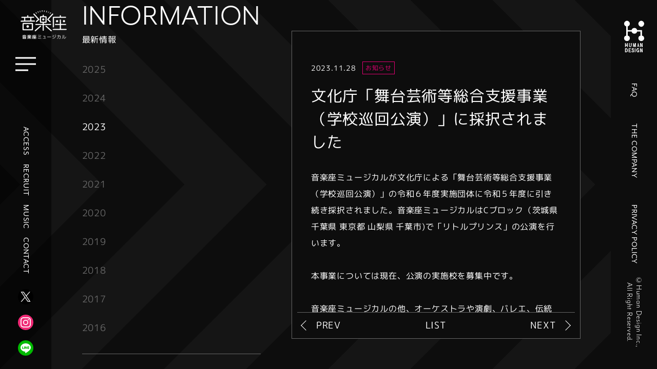

--- FILE ---
content_type: text/html; charset=UTF-8
request_url: https://ongakuza-musical.com/2023/bunka-2
body_size: 11860
content:
<!DOCTYPE HTML>
<html lang="ja_JP">
<head>
    <meta charset="UTF-8">
    <meta name="viewport" content="width=device-width">
    <meta http-equiv="X-UA-Compatible" content="IE=edge">
    <meta name="format-detection" content="telephone=no"/>

    <script async src="https://pagead2.googlesyndication.com/pagead/js/adsbygoogle.js?client=ca-pub-5662311399851023" crossorigin="anonymous"></script>

    <script>(function (d) {
            var config = {kitId: 'yjf2fjk', scriptTimeout: 3000, async: true}, h = d.documentElement,
                t = setTimeout(function () {
                    h.class = h.class.replace(/\bwf-loading\b/g, "") + " wf-inactive";
                }, config.scriptTimeout), tk = d.createElement("script"), f = false,
                s = d.getElementsByTagName("script")[0], a;
            h.class += " wf-loading";
            tk.src = 'https://use.typekit.net/' + config.kitId + '.js';
            tk.async = true;
            tk.onload = tk.onreadystatechange = function () {
                a = this.readyState;
                if (f || a && a != "complete" && a != "loaded") return;
                f = true;
                clearTimeout(t);
                try {
                    Typekit.load(config)
                } catch (e) {
                }
            };
            s.parentNode.insertBefore(tk, s)
        })(document);</script>
    <!-- GoogleAnalytics -->
    <script defer>
        (function (i, s, o, g, r, a, m) {
            i['GoogleAnalyticsObject'] = r;
            i[r] = i[r] || function () {
                (i[r].q = i[r].q || []).push(arguments)
            }, i[r].l = 1 * new Date();
            a = s.createElement(o),
                m = s.getElementsByTagName(o)[0];
            a.async = 1;
            a.src = g;
            m.parentNode.insertBefore(a, m)
        })(window, document, 'script', '//www.google-analytics.com/analytics.js', 'ga');

        ga('create', 'UA-57614239-1', 'auto');
        ga('send', 'pageview');

    </script>
    <!--    <link rel="stylesheet" href="-->
    <!--/modalw/css/modalw.css" type="text/css" media="all"/>-->
    <link rel="stylesheet" href="https://ongakuza-musical.com/wp/wp-content/themes/ongakuza/assets/css/index.css?20251208-0331" type="text/css" media="all"/>
    <title>文化庁「舞台芸術等総合支援事業 （学校巡回公演）」に採択されました | 音楽座ミュージカル</title>
<meta name='robots' content='max-image-preview:large' />
	<style>img:is([sizes="auto" i], [sizes^="auto," i]) { contain-intrinsic-size: 3000px 1500px }</style>
	<link rel='dns-prefetch' href='//ajax.googleapis.com' />

<!-- SEO SIMPLE PACK 3.6.2 -->
<meta name="description" content="音楽座ミュージカルが文化庁による「舞台芸術等総合支援事業 （学校巡回公演）」の令和６年度実施団体に令和５年度に引き続き採択されました。音楽座ミュージカルはCブロック（茨城県 千葉県 東京都 山梨県 千葉市)で「リトルプリンス」の公演を行いま">
<link rel="canonical" href="https://ongakuza-musical.com/2023/bunka-2">
<meta property="og:locale" content="ja_JP">
<meta property="og:type" content="article">
<meta property="og:image" content="https://ongakuza-musical.com/wp/wp-content/uploads/2024/01/ogp.png">
<meta property="og:title" content="文化庁「舞台芸術等総合支援事業 （学校巡回公演）」に採択されました | 音楽座ミュージカル">
<meta property="og:description" content="音楽座ミュージカルが文化庁による「舞台芸術等総合支援事業 （学校巡回公演）」の令和６年度実施団体に令和５年度に引き続き採択されました。音楽座ミュージカルはCブロック（茨城県 千葉県 東京都 山梨県 千葉市)で「リトルプリンス」の公演を行いま">
<meta property="og:url" content="https://ongakuza-musical.com/2023/bunka-2">
<meta property="og:site_name" content="音楽座ミュージカル">
<meta name="twitter:card" content="summary">
<!-- / SEO SIMPLE PACK -->

<script type="text/javascript">
/* <![CDATA[ */
window._wpemojiSettings = {"baseUrl":"https:\/\/s.w.org\/images\/core\/emoji\/16.0.1\/72x72\/","ext":".png","svgUrl":"https:\/\/s.w.org\/images\/core\/emoji\/16.0.1\/svg\/","svgExt":".svg","source":{"concatemoji":"https:\/\/ongakuza-musical.com\/wp\/wp-includes\/js\/wp-emoji-release.min.js?ver=6.8.3"}};
/*! This file is auto-generated */
!function(s,n){var o,i,e;function c(e){try{var t={supportTests:e,timestamp:(new Date).valueOf()};sessionStorage.setItem(o,JSON.stringify(t))}catch(e){}}function p(e,t,n){e.clearRect(0,0,e.canvas.width,e.canvas.height),e.fillText(t,0,0);var t=new Uint32Array(e.getImageData(0,0,e.canvas.width,e.canvas.height).data),a=(e.clearRect(0,0,e.canvas.width,e.canvas.height),e.fillText(n,0,0),new Uint32Array(e.getImageData(0,0,e.canvas.width,e.canvas.height).data));return t.every(function(e,t){return e===a[t]})}function u(e,t){e.clearRect(0,0,e.canvas.width,e.canvas.height),e.fillText(t,0,0);for(var n=e.getImageData(16,16,1,1),a=0;a<n.data.length;a++)if(0!==n.data[a])return!1;return!0}function f(e,t,n,a){switch(t){case"flag":return n(e,"\ud83c\udff3\ufe0f\u200d\u26a7\ufe0f","\ud83c\udff3\ufe0f\u200b\u26a7\ufe0f")?!1:!n(e,"\ud83c\udde8\ud83c\uddf6","\ud83c\udde8\u200b\ud83c\uddf6")&&!n(e,"\ud83c\udff4\udb40\udc67\udb40\udc62\udb40\udc65\udb40\udc6e\udb40\udc67\udb40\udc7f","\ud83c\udff4\u200b\udb40\udc67\u200b\udb40\udc62\u200b\udb40\udc65\u200b\udb40\udc6e\u200b\udb40\udc67\u200b\udb40\udc7f");case"emoji":return!a(e,"\ud83e\udedf")}return!1}function g(e,t,n,a){var r="undefined"!=typeof WorkerGlobalScope&&self instanceof WorkerGlobalScope?new OffscreenCanvas(300,150):s.createElement("canvas"),o=r.getContext("2d",{willReadFrequently:!0}),i=(o.textBaseline="top",o.font="600 32px Arial",{});return e.forEach(function(e){i[e]=t(o,e,n,a)}),i}function t(e){var t=s.createElement("script");t.src=e,t.defer=!0,s.head.appendChild(t)}"undefined"!=typeof Promise&&(o="wpEmojiSettingsSupports",i=["flag","emoji"],n.supports={everything:!0,everythingExceptFlag:!0},e=new Promise(function(e){s.addEventListener("DOMContentLoaded",e,{once:!0})}),new Promise(function(t){var n=function(){try{var e=JSON.parse(sessionStorage.getItem(o));if("object"==typeof e&&"number"==typeof e.timestamp&&(new Date).valueOf()<e.timestamp+604800&&"object"==typeof e.supportTests)return e.supportTests}catch(e){}return null}();if(!n){if("undefined"!=typeof Worker&&"undefined"!=typeof OffscreenCanvas&&"undefined"!=typeof URL&&URL.createObjectURL&&"undefined"!=typeof Blob)try{var e="postMessage("+g.toString()+"("+[JSON.stringify(i),f.toString(),p.toString(),u.toString()].join(",")+"));",a=new Blob([e],{type:"text/javascript"}),r=new Worker(URL.createObjectURL(a),{name:"wpTestEmojiSupports"});return void(r.onmessage=function(e){c(n=e.data),r.terminate(),t(n)})}catch(e){}c(n=g(i,f,p,u))}t(n)}).then(function(e){for(var t in e)n.supports[t]=e[t],n.supports.everything=n.supports.everything&&n.supports[t],"flag"!==t&&(n.supports.everythingExceptFlag=n.supports.everythingExceptFlag&&n.supports[t]);n.supports.everythingExceptFlag=n.supports.everythingExceptFlag&&!n.supports.flag,n.DOMReady=!1,n.readyCallback=function(){n.DOMReady=!0}}).then(function(){return e}).then(function(){var e;n.supports.everything||(n.readyCallback(),(e=n.source||{}).concatemoji?t(e.concatemoji):e.wpemoji&&e.twemoji&&(t(e.twemoji),t(e.wpemoji)))}))}((window,document),window._wpemojiSettings);
/* ]]> */
</script>
<style id='wp-emoji-styles-inline-css' type='text/css'>

	img.wp-smiley, img.emoji {
		display: inline !important;
		border: none !important;
		box-shadow: none !important;
		height: 1em !important;
		width: 1em !important;
		margin: 0 0.07em !important;
		vertical-align: -0.1em !important;
		background: none !important;
		padding: 0 !important;
	}
</style>
<style id='classic-theme-styles-inline-css' type='text/css'>
/*! This file is auto-generated */
.wp-block-button__link{color:#fff;background-color:#32373c;border-radius:9999px;box-shadow:none;text-decoration:none;padding:calc(.667em + 2px) calc(1.333em + 2px);font-size:1.125em}.wp-block-file__button{background:#32373c;color:#fff;text-decoration:none}
</style>
<style id='global-styles-inline-css' type='text/css'>
:root{--wp--preset--aspect-ratio--square: 1;--wp--preset--aspect-ratio--4-3: 4/3;--wp--preset--aspect-ratio--3-4: 3/4;--wp--preset--aspect-ratio--3-2: 3/2;--wp--preset--aspect-ratio--2-3: 2/3;--wp--preset--aspect-ratio--16-9: 16/9;--wp--preset--aspect-ratio--9-16: 9/16;--wp--preset--color--black: #000000;--wp--preset--color--cyan-bluish-gray: #abb8c3;--wp--preset--color--white: #ffffff;--wp--preset--color--pale-pink: #f78da7;--wp--preset--color--vivid-red: #cf2e2e;--wp--preset--color--luminous-vivid-orange: #ff6900;--wp--preset--color--luminous-vivid-amber: #fcb900;--wp--preset--color--light-green-cyan: #7bdcb5;--wp--preset--color--vivid-green-cyan: #00d084;--wp--preset--color--pale-cyan-blue: #8ed1fc;--wp--preset--color--vivid-cyan-blue: #0693e3;--wp--preset--color--vivid-purple: #9b51e0;--wp--preset--gradient--vivid-cyan-blue-to-vivid-purple: linear-gradient(135deg,rgba(6,147,227,1) 0%,rgb(155,81,224) 100%);--wp--preset--gradient--light-green-cyan-to-vivid-green-cyan: linear-gradient(135deg,rgb(122,220,180) 0%,rgb(0,208,130) 100%);--wp--preset--gradient--luminous-vivid-amber-to-luminous-vivid-orange: linear-gradient(135deg,rgba(252,185,0,1) 0%,rgba(255,105,0,1) 100%);--wp--preset--gradient--luminous-vivid-orange-to-vivid-red: linear-gradient(135deg,rgba(255,105,0,1) 0%,rgb(207,46,46) 100%);--wp--preset--gradient--very-light-gray-to-cyan-bluish-gray: linear-gradient(135deg,rgb(238,238,238) 0%,rgb(169,184,195) 100%);--wp--preset--gradient--cool-to-warm-spectrum: linear-gradient(135deg,rgb(74,234,220) 0%,rgb(151,120,209) 20%,rgb(207,42,186) 40%,rgb(238,44,130) 60%,rgb(251,105,98) 80%,rgb(254,248,76) 100%);--wp--preset--gradient--blush-light-purple: linear-gradient(135deg,rgb(255,206,236) 0%,rgb(152,150,240) 100%);--wp--preset--gradient--blush-bordeaux: linear-gradient(135deg,rgb(254,205,165) 0%,rgb(254,45,45) 50%,rgb(107,0,62) 100%);--wp--preset--gradient--luminous-dusk: linear-gradient(135deg,rgb(255,203,112) 0%,rgb(199,81,192) 50%,rgb(65,88,208) 100%);--wp--preset--gradient--pale-ocean: linear-gradient(135deg,rgb(255,245,203) 0%,rgb(182,227,212) 50%,rgb(51,167,181) 100%);--wp--preset--gradient--electric-grass: linear-gradient(135deg,rgb(202,248,128) 0%,rgb(113,206,126) 100%);--wp--preset--gradient--midnight: linear-gradient(135deg,rgb(2,3,129) 0%,rgb(40,116,252) 100%);--wp--preset--font-size--small: 13px;--wp--preset--font-size--medium: 20px;--wp--preset--font-size--large: 36px;--wp--preset--font-size--x-large: 42px;--wp--preset--spacing--20: 0.44rem;--wp--preset--spacing--30: 0.67rem;--wp--preset--spacing--40: 1rem;--wp--preset--spacing--50: 1.5rem;--wp--preset--spacing--60: 2.25rem;--wp--preset--spacing--70: 3.38rem;--wp--preset--spacing--80: 5.06rem;--wp--preset--shadow--natural: 6px 6px 9px rgba(0, 0, 0, 0.2);--wp--preset--shadow--deep: 12px 12px 50px rgba(0, 0, 0, 0.4);--wp--preset--shadow--sharp: 6px 6px 0px rgba(0, 0, 0, 0.2);--wp--preset--shadow--outlined: 6px 6px 0px -3px rgba(255, 255, 255, 1), 6px 6px rgba(0, 0, 0, 1);--wp--preset--shadow--crisp: 6px 6px 0px rgba(0, 0, 0, 1);}:where(.is-layout-flex){gap: 0.5em;}:where(.is-layout-grid){gap: 0.5em;}body .is-layout-flex{display: flex;}.is-layout-flex{flex-wrap: wrap;align-items: center;}.is-layout-flex > :is(*, div){margin: 0;}body .is-layout-grid{display: grid;}.is-layout-grid > :is(*, div){margin: 0;}:where(.wp-block-columns.is-layout-flex){gap: 2em;}:where(.wp-block-columns.is-layout-grid){gap: 2em;}:where(.wp-block-post-template.is-layout-flex){gap: 1.25em;}:where(.wp-block-post-template.is-layout-grid){gap: 1.25em;}.has-black-color{color: var(--wp--preset--color--black) !important;}.has-cyan-bluish-gray-color{color: var(--wp--preset--color--cyan-bluish-gray) !important;}.has-white-color{color: var(--wp--preset--color--white) !important;}.has-pale-pink-color{color: var(--wp--preset--color--pale-pink) !important;}.has-vivid-red-color{color: var(--wp--preset--color--vivid-red) !important;}.has-luminous-vivid-orange-color{color: var(--wp--preset--color--luminous-vivid-orange) !important;}.has-luminous-vivid-amber-color{color: var(--wp--preset--color--luminous-vivid-amber) !important;}.has-light-green-cyan-color{color: var(--wp--preset--color--light-green-cyan) !important;}.has-vivid-green-cyan-color{color: var(--wp--preset--color--vivid-green-cyan) !important;}.has-pale-cyan-blue-color{color: var(--wp--preset--color--pale-cyan-blue) !important;}.has-vivid-cyan-blue-color{color: var(--wp--preset--color--vivid-cyan-blue) !important;}.has-vivid-purple-color{color: var(--wp--preset--color--vivid-purple) !important;}.has-black-background-color{background-color: var(--wp--preset--color--black) !important;}.has-cyan-bluish-gray-background-color{background-color: var(--wp--preset--color--cyan-bluish-gray) !important;}.has-white-background-color{background-color: var(--wp--preset--color--white) !important;}.has-pale-pink-background-color{background-color: var(--wp--preset--color--pale-pink) !important;}.has-vivid-red-background-color{background-color: var(--wp--preset--color--vivid-red) !important;}.has-luminous-vivid-orange-background-color{background-color: var(--wp--preset--color--luminous-vivid-orange) !important;}.has-luminous-vivid-amber-background-color{background-color: var(--wp--preset--color--luminous-vivid-amber) !important;}.has-light-green-cyan-background-color{background-color: var(--wp--preset--color--light-green-cyan) !important;}.has-vivid-green-cyan-background-color{background-color: var(--wp--preset--color--vivid-green-cyan) !important;}.has-pale-cyan-blue-background-color{background-color: var(--wp--preset--color--pale-cyan-blue) !important;}.has-vivid-cyan-blue-background-color{background-color: var(--wp--preset--color--vivid-cyan-blue) !important;}.has-vivid-purple-background-color{background-color: var(--wp--preset--color--vivid-purple) !important;}.has-black-border-color{border-color: var(--wp--preset--color--black) !important;}.has-cyan-bluish-gray-border-color{border-color: var(--wp--preset--color--cyan-bluish-gray) !important;}.has-white-border-color{border-color: var(--wp--preset--color--white) !important;}.has-pale-pink-border-color{border-color: var(--wp--preset--color--pale-pink) !important;}.has-vivid-red-border-color{border-color: var(--wp--preset--color--vivid-red) !important;}.has-luminous-vivid-orange-border-color{border-color: var(--wp--preset--color--luminous-vivid-orange) !important;}.has-luminous-vivid-amber-border-color{border-color: var(--wp--preset--color--luminous-vivid-amber) !important;}.has-light-green-cyan-border-color{border-color: var(--wp--preset--color--light-green-cyan) !important;}.has-vivid-green-cyan-border-color{border-color: var(--wp--preset--color--vivid-green-cyan) !important;}.has-pale-cyan-blue-border-color{border-color: var(--wp--preset--color--pale-cyan-blue) !important;}.has-vivid-cyan-blue-border-color{border-color: var(--wp--preset--color--vivid-cyan-blue) !important;}.has-vivid-purple-border-color{border-color: var(--wp--preset--color--vivid-purple) !important;}.has-vivid-cyan-blue-to-vivid-purple-gradient-background{background: var(--wp--preset--gradient--vivid-cyan-blue-to-vivid-purple) !important;}.has-light-green-cyan-to-vivid-green-cyan-gradient-background{background: var(--wp--preset--gradient--light-green-cyan-to-vivid-green-cyan) !important;}.has-luminous-vivid-amber-to-luminous-vivid-orange-gradient-background{background: var(--wp--preset--gradient--luminous-vivid-amber-to-luminous-vivid-orange) !important;}.has-luminous-vivid-orange-to-vivid-red-gradient-background{background: var(--wp--preset--gradient--luminous-vivid-orange-to-vivid-red) !important;}.has-very-light-gray-to-cyan-bluish-gray-gradient-background{background: var(--wp--preset--gradient--very-light-gray-to-cyan-bluish-gray) !important;}.has-cool-to-warm-spectrum-gradient-background{background: var(--wp--preset--gradient--cool-to-warm-spectrum) !important;}.has-blush-light-purple-gradient-background{background: var(--wp--preset--gradient--blush-light-purple) !important;}.has-blush-bordeaux-gradient-background{background: var(--wp--preset--gradient--blush-bordeaux) !important;}.has-luminous-dusk-gradient-background{background: var(--wp--preset--gradient--luminous-dusk) !important;}.has-pale-ocean-gradient-background{background: var(--wp--preset--gradient--pale-ocean) !important;}.has-electric-grass-gradient-background{background: var(--wp--preset--gradient--electric-grass) !important;}.has-midnight-gradient-background{background: var(--wp--preset--gradient--midnight) !important;}.has-small-font-size{font-size: var(--wp--preset--font-size--small) !important;}.has-medium-font-size{font-size: var(--wp--preset--font-size--medium) !important;}.has-large-font-size{font-size: var(--wp--preset--font-size--large) !important;}.has-x-large-font-size{font-size: var(--wp--preset--font-size--x-large) !important;}
:where(.wp-block-post-template.is-layout-flex){gap: 1.25em;}:where(.wp-block-post-template.is-layout-grid){gap: 1.25em;}
:where(.wp-block-columns.is-layout-flex){gap: 2em;}:where(.wp-block-columns.is-layout-grid){gap: 2em;}
:root :where(.wp-block-pullquote){font-size: 1.5em;line-height: 1.6;}
</style>
<link rel="EditURI" type="application/rsd+xml" title="RSD" href="https://ongakuza-musical.com/wp/xmlrpc.php?rsd" />
<link rel="pingback" href="https://ongakuza-musical.com/wp/xmlrpc.php"><meta name='description' content='音楽座ミュージカル公式オフィシャルサイトです。'><meta property='og:description' content='音楽座ミュージカル公式オフィシャルサイトです。'><style type="text/css">.recentcomments a{display:inline !important;padding:0 !important;margin:0 !important;}</style>    <script src="https://cdn.jsdelivr.net/npm/simplebar@6.3.0/dist/simplebar.min.js"></script>
    <link href="https://cdn.jsdelivr.net/npm/simplebar@6.3.0/dist/simplebar.min.css" rel="stylesheet">
</head>
<body>

<header class="header">
    <a href="https://ongakuza-musical.com" class="logo">
        <img src="https://ongakuza-musical.com/wp/wp-content/themes/ongakuza/assets/img/logo.png" srcset="https://ongakuza-musical.com/wp/wp-content/themes/ongakuza/assets/img/logo.png 1x,https://ongakuza-musical.com/wp/wp-content/themes/ongakuza/assets/img/logo@2x.png 2x" alt="" class="img"/>
    </a>
    <div class="header_nav">
        <ul class="menu">
            <li class="list">
                <a href="https://ongakuza-musical.com/about#access" class="link">ACCESS</a>
            </li>
            <li class="list">
                <a href="https://ongakuza-musical.com/recruit" class="link">RECRUIT</a>
            </li>
            <li class="list">
                <a href="https://itunes.apple.com/jp/artist/音楽座ミュージカル/1154429352" class="link">MUSIC</a>
            </li>
            <li class="list">
                <a href="https://ongakuza-musical.com/contact" class="link">CONTACT</a>
            </li>
<!--            <li class="list">-->
<!--                <a href="--><!--" class="link">ENGLISH</a>-->
<!--            </li>-->
        </ul>
        <ul class="sns">
            <li class="list tw">
                <a href="https://twitter.com/ongakuza" class="link">
                    <svg version="1.1" id="x" xmlns="http://www.w3.org/2000/svg" xmlns:xlink="http://www.w3.org/1999/xlink" width="30px" height="30px" x="0px" y="0px" viewBox="0 0 1907 1907" style="enable-background:new 0 0 1907 1907;" xml:space="preserve"><circle cx="953.5" cy="953.5" r="953.5"/><path class="st0" fill="#FFFFFF" d="M1067.6,859.6l446.7-519.3h-105.9l-387.9,450.9L710.8,340.3H353.5L822,1022.1l-468.5,544.5h105.9L869,1090.5 l327.2,476.2h357.3L1067.6,859.6L1067.6,859.6z M922.6,1028.1l-47.5-67.9L497.5,420h162.6l304.8,436l47.5,67.9l396.2,566.7H1246 L922.6,1028.1L922.6,1028.1z"/></svg>
                </a>
            </li>
            <li class="list insta">
                <a href="https://www.instagram.com/ongakuza/" class="link">
                    <svg class="svg_insta" xmlns="http://www.w3.org/2000/svg" viewBox="0 0 503.84 503.84"><path d="M251.92,45.39c67.27,0,75.23.26,101.8,1.47,24.56,1.12,37.9,5.22,46.78,8.67a78,78,0,0,1,29,18.85,78,78,0,0,1,18.85,29c3.45,8.88,7.55,22.22,8.67,46.78,1.21,26.57,1.47,34.53,1.47,101.8s-.26,75.23-1.47,101.8c-1.12,24.56-5.22,37.9-8.67,46.78a83.51,83.51,0,0,1-47.81,47.81c-8.88,3.45-22.22,7.55-46.78,8.67-26.56,1.21-34.53,1.47-101.8,1.47s-75.24-.26-101.8-1.47c-24.56-1.12-37.9-5.22-46.78-8.67a78,78,0,0,1-29-18.85,78,78,0,0,1-18.85-29c-3.45-8.88-7.55-22.22-8.67-46.78-1.21-26.57-1.47-34.53-1.47-101.8s.26-75.23,1.47-101.8c1.12-24.56,5.22-37.9,8.67-46.78a78,78,0,0,1,18.85-29,78,78,0,0,1,29-18.85c8.88-3.45,22.22-7.55,46.78-8.67,26.57-1.21,34.53-1.47,101.8-1.47m0-45.39c-68.42,0-77,.29-103.87,1.52S102.93,7,86.9,13.23A123.52,123.52,0,0,0,42.28,42.28a123.52,123.52,0,0,0-29,44.62C7,102.93,2.74,121.24,1.52,148.05S0,183.5,0,251.92s.29,77,1.52,103.87S7,400.91,13.23,416.94a123.52,123.52,0,0,0,29.05,44.62A123.68,123.68,0,0,0,86.9,490.62c16,6.22,34.34,10.48,61.15,11.71s35.45,1.51,103.87,1.51,77-.29,103.87-1.51,45.12-5.49,61.15-11.71a128.85,128.85,0,0,0,73.68-73.68c6.22-16,10.48-34.34,11.71-61.15s1.51-35.45,1.51-103.87-.29-77-1.51-103.87-5.49-45.12-11.71-61.15a123.68,123.68,0,0,0-29.06-44.62,123.52,123.52,0,0,0-44.62-29C400.91,7,382.6,2.74,355.79,1.52S320.34,0,251.92,0Z"/><path d="M251.92,122.56A129.37,129.37,0,1,0,381.29,251.92,129.35,129.35,0,0,0,251.92,122.56Zm0,213.33a84,84,0,1,1,84-84A84,84,0,0,1,251.92,335.89Z"/><circle cx="386.4" cy="117.44" r="30.23"/></svg>                </a>
            </li>
            <li class="list line">
                <a href="https://lin.ee/98ZV97r" class="link">
                    <svg xmlns="http://www.w3.org/2000/svg" xmlns:xlink="http://www.w3.org/1999/xlink" viewBox="0 0 79.8 76.1" class="svg_line">
    <g>
        <path d="M39.9,0C17.9,0,0,14.5,0,32.4c0,16,14.2,29.4,33.4,31.9c1.3,0.3,3.1,0.9,3.5,2c0.3,1.2,0.4,2.4,0.1,3.6l-0.6,3.4
	c-0.2,1-0.8,4,3.5,2.2c4.3-1.9,23-13.5,31.4-23.2c5.8-6.3,8.6-12.8,8.6-19.9C79.8,14.5,61.9,0,39.9,0z M25.8,41.9
	c0,0.4-0.3,0.8-0.8,0.8H13.9c-0.2,0-0.4-0.1-0.5-0.2c-0.1-0.1-0.2-0.3-0.2-0.5V24.5c0-0.4,0.4-0.8,0.8-0.8h2.8
	c0.4,0,0.8,0.3,0.8,0.8v13.8h7.6v0c0.4,0,0.8,0.3,0.8,0.8V41.9z M32.6,41.9c0,0.4-0.3,0.8-0.8,0.8H29c-0.4,0-0.8-0.3-0.8-0.8V24.5
	c0-0.4,0.4-0.8,0.8-0.8h2.8c0.4,0,0.8,0.3,0.8,0.8V41.9z M51.8,41.8c0,0.4-0.3,0.8-0.8,0.8h-2.8c-0.1,0-0.1,0-0.2,0h0h-0.1
	c-0.1-0.1-0.1-0.1-0.2-0.2l-8-10.8v10.3c0,0,0,0,0,0c0,0.4-0.3,0.8-0.8,0.8h-2.8c-0.4,0-0.8-0.3-0.8-0.8V24.7c0-0.4,0.4-0.8,0.8-0.8
	h3.4v0l0,0.1l8,10.8V24.5c0-0.4,0.4-0.8,0.8-0.8H51c0.4,0,0.8,0.3,0.8,0.8V41.8z M66.5,31.1C66.5,31.1,66.5,31.1,66.5,31.1
	c0.4,0,0.8,0.4,0.8,0.8v2.8c0,0,0,0,0,0c0,0.4-0.3,0.8-0.8,0.8h-7.6v2.9h7.6c0,0,0,0,0,0c0.4,0,0.8,0.4,0.8,0.8v2.8c0,0,0,0,0,0
	c0,0.4-0.3,0.8-0.8,0.8H55.4c-0.2,0-0.4-0.1-0.5-0.2c-0.1-0.1-0.2-0.3-0.2-0.5V24.5c0-0.2,0.1-0.4,0.2-0.5c0.1-0.1,0.3-0.2,0.5-0.2
	h11.2c0,0,0,0,0,0c0.4,0,0.8,0.4,0.8,0.8v2.8c0,0,0,0,0,0c0,0.4-0.3,0.8-0.8,0.8h-7.6v2.9H66.5z"/>
    </g>
</svg>                </a>
            </li>
        </ul>
    </div>
    <div class="hidden_menu">

        <ul>
            <li class="list">
                <a href="https://ongakuza-musical.com/" class="link">
                    <span class="en">TOP</span>
                    <span class="jp">トップページ</span>
                </a>
            </li>
            <li class="list">
                <a href="https://ongakuza-musical.com/news" class="link">
                    <span class="en">INFORMATION</span>
                    <span class="jp">最新情報</span>
                </a>
            </li>
            <li class="list">
                <a href="https://ongakuza-musical.com/about" class="link">
                    <span class="en">THE COMPANY</span>
                    <span class="jp">音楽座ミュージカルとは</span>
                </a>
            </li>
            <li class="list">
                <a href="https://ongakuza-musical.com/works" class="link">
                    <span class="en">WORKS</span>
                    <span class="jp">作品紹介</span>
                </a>
            </li>
            <li class="list">
                <a href="https://ongakuza-musical.com/member" class="link">
                    <span class="en">MEMBER</span>
                    <span class="jp">メンバー紹介</span>
                </a>
            </li>
            <li class="list">
                <a href="https://ongakuza-musical.com/recruit" class="link">
                    <span class="en">RECRUIT</span>
                    <span class="jp">音楽座ミュージカルを目指す方へ</span>
                </a>
            </li>
            <li class="list">
                <a href="https://ongakuza-musical.com/partner" class="link">
                    <span class="en">PARTNER</span>
                    <span class="jp">パートナー</span>
                </a>
            </li>
            <li class="list">
                <a href="https://ongakuza-mate.com/" class="link">
                    <span class="en">MATE</span>
                    <span class="jp">ファンクラブ</span>
                </a>
            </li>
            <li class="list">
                <a href="https://ongakuza-musical.com/media" class="link">
                    <span class="en">MEDIA</span>
                    <span class="jp">メディア一覧</span>
                </a>
            </li>
            <li class="list">
                <a href="https://ongakuza-musical.com/business" class="link">
                    <span class="en">BUSINESS</span>
                    <span class="jp">事業紹介</span>
                </a>
            </li>
            <li class="list">
                <a href="https://ongakuza-musical.com/goods" class="link">
                    <span class="en">ARCHIVE</span>
                    <span class="jp">グッズ一覧</span>
                </a>
            </li>
            <li class="list">
                <a href="https://ongakuza-musical.com/faq" class="link">
                    <span class="en">FAQ</span>
                    <span class="jp">よくある質問</span>
                </a>
            </li>
            <li class="list">
                <a href="https://ongakuza-musical.com/contact" class="link">
                    <span class="en">CONTACT</span>
                    <span class="jp">お問合せ</span>
                </a>
            </li>
        </ul>
    </div>
    <button class="buns"><span class="patty"></span></button>
</header>

<div class="horizon">
    <main class="main page_news_detail">
        <div class="selector_area">
            <h1 class="heading">
                <span class="en">INFORMATION</span>
                <span class="jp">最新情報</span>
            </h1>
            
                <ul class="selector">
                                                                                                    <li class="list">
                                <a href="https://ongakuza-musical.com/2025">2025</a>
                            </li>
                                                                                                                                                                                                                                                                                                                                                                                                                                                                                                                                                                                                                                                                                                                                                                                                                                                                                                                                                                                                                                                                                                                                                                                                                                                                                                                                                                                                                                                                                                                                                                                                                                                                                                                                                                                                                                                                                                                                                                                                                                                                                                                                                                                                                                                                                                                                                                                                                                                                                                                                                                                                                                                                                                                                                                                                                                                                                                                                                                                                                                                                                                                                                                                                                                                                                                                                                                                                                                                                                                                                                                                                                                                                                                                                                                                                                                                                                                                                                                                                                                                                                                                                                                                                                                                                                <li class="list">
                                <a href="https://ongakuza-musical.com/2024">2024</a>
                            </li>
                                                                                                                                                                                                                                                                                                                                                                                                                                                                                                                                                                                                                                                                                                                                                                                                                                                                                                                                                                                                                                                                                                                                                                                                                                                                                                                                                                                                                                                                                                                                                                                                                                                                                                                                                                                                                                                                                                                                                                                                                                                                                                                                                                                                                                                                                                                                                                                                                                                <li class="list active">
                                <a href="https://ongakuza-musical.com/2023">2023</a>
                            </li>
                                                                                                                                                                                                                                                                                                                                                                                                                                                                                                                                                                                                                                                                                                                                                                                                                                                                                                                                                                                                                                                                                                                                                                                                                                                                                                                                                                                                                                                                                                                                                                                                                                                                                                                                                                                                                                                                                                                                                                                        <li class="list">
                                <a href="https://ongakuza-musical.com/2022">2022</a>
                            </li>
                                                                                                                                                                                                                                                                                                                                                                                                                                                                                                                                                                                                                                                                                                                                                                                                                                                                                                                                                                                                                                                                                                                                                                                                                                                                                                                                                                                                                                                                                                                                                                                                                                                                                                                                                                                                                                                                                                                                                                                                                                                                                                                                                                                                                                                                <li class="list">
                                <a href="https://ongakuza-musical.com/2021">2021</a>
                            </li>
                                                                                                                                                                                                                                                                                                                                                                                                                                                                                                                                                                                                                                                                                                                                                                                                                                                                                                                                                                                                                                                                                                                                                                                                                                                                                                                                                                                                                                                                                                                                                                                                                                                                                                                                                                                                                                                                                                                                                                                                                                                                                                                            <li class="list">
                                <a href="https://ongakuza-musical.com/2020">2020</a>
                            </li>
                                                                                                                                                                                                                                                                                                                                                                                                                                                                                                                                                                                                                                                                                                                                                                                                                                                                                                                                                                                                                                                                                                                                                                                                                                                                                                                                                                                                                                                                                                                                                                                                                                                                                                                                                                                                                                                                                                                                                                                                                                                                                                                                                                                                                                                                                                                                                        <li class="list">
                                <a href="https://ongakuza-musical.com/2019">2019</a>
                            </li>
                                                                                                                                                                                                                                                                                                                                                                                                                                                                                                                                                                                                                                                                                                                                                                                                                                                                                                                                                                                                                                                                        <li class="list">
                                <a href="https://ongakuza-musical.com/2018">2018</a>
                            </li>
                                                                                                                                                                                                                                                                                                                                                                                                                                                                                                                                                                                                                                                                                                                                                                                                                                                                                                                                                                                                                                                                                                                                                                                                                                                                                                                                                                                                                                                                                                                                                                                                                        <li class="list">
                                <a href="https://ongakuza-musical.com/2017">2017</a>
                            </li>
                                                                                                                                                        <li class="list">
                                <a href="https://ongakuza-musical.com/2016">2016</a>
                            </li>
                                                                                        </ul>
                
                <ul class="pager">
                                            <li class="list">
                            <a href="https://ongakuza-musical.com/2022" class="link prev">PREV</a>
                        </li>
                                                                <li class="list">
                            <a href="https://ongakuza-musical.com/2024" class="link next">NEXT</a>
                        </li>
                                    </ul>
                    </div>
        <div class="news_content_box">
                                            <div class="news_content">
                    <div class="head">
                        <p class="time">2023.11.28</p>
                        <p class="cat">お知らせ</p>
                    </div>
                    <p class="ttl">文化庁「舞台芸術等総合支援事業 （学校巡回公演）」に採択されました</p>
                    <div class="content"><p>音楽座ミュージカルが文化庁による「舞台芸術等総合支援事業 （学校巡回公演）」の令和６年度実施団体に令和５年度に引き続き採択されました。音楽座ミュージカルはCブロック（茨城県 千葉県 東京都 山梨県 千葉市)で「リトルプリンス」の公演を行います。</p>
<p>&nbsp;</p>
<p>本事業については現在、公演の実施校を募集中です。<br />
&nbsp;<br />
音楽座ミュージカルの他、オーケストラや演劇、バレエ、伝統芸能など幅広いジャンルの実施団体が各地域ごとに⼩学校、中学校、義務教育学校、特別⽀援学校（⼩学部・中学部）、中等教育学校（前期 課程）を巡回いたします。ご関係の皆様はぜひ、下記ホームページをご確認の上ご応募ください。<br />
&nbsp;<br />
▶︎「令和6年度　学校巡回公演」については下記ホームページから<br />
<a href="https://www.kodomogeijutsu.go.jp/r6/junkai.html">https://www.kodomogeijutsu.go.jp/r6/junkai.html</a><br />
&nbsp;</p>
</div>
                </div>
                            <div class="pager">
                    <a class="prev-link" href="https://ongakuza-musical.com/2023/shabon_cast5" rel="prev">PREV</a>                    <a href="https://ongakuza-musical.com/news" class="list_link">LIST</a>
                    <a class="next-link" href="https://ongakuza-musical.com/2023/shabon-2" rel="next">NEXT</a>                </div>
                    </div>
    </main>
    <footer class="footer">
    <div class="inner">
        <a href="http://www.humandesign.co.jp/"><svg xmlns="http://www.w3.org/2000/svg" xmlns:xlink="http://www.w3.org/1999/xlink" viewBox="0 0 41 64" class="svg_footer_logo">
    <path fill-rule="evenodd"
          d="M35.212,12.67 C32.15,12.67 29.424,9.479 29.424,6.287 C29.424,3.95 32.15,0.507 35.212,0.507 C38.408,0.507 40.999,3.95 40.999,6.287 C40.999,9.479 38.408,12.67 35.212,12.67 ZM36.749,22.159 L36.749,22.312 L36.749,30.59 C39.194,30.735 40.999,32.950 40.999,35.607 C40.999,38.799 38.408,41.387 35.212,41.387 C32.15,41.387 29.424,38.799 29.424,35.607 C29.424,32.950 31.229,30.735 33.674,30.59 L33.674,22.312 L26.948,22.312 C26.271,24.754 24.53,26.557 21.392,26.557 C18.732,26.557 16.515,24.754 15.838,22.312 L8.205,22.312 L8.205,30.59 C10.650,30.735 12.455,32.950 12.455,35.607 C12.455,38.799 9.864,41.387 6.667,41.387 C3.471,41.387 0.880,38.799 0.880,35.607 C0.880,32.950 2.685,30.735 5.130,30.59 L5.130,11.835 C2.685,11.159 0.880,8.944 0.880,6.287 C0.880,3.95 3.471,0.507 6.667,0.507 C9.864,0.507 12.455,3.95 12.455,6.287 C12.455,8.944 10.650,11.158 8.205,11.835 L8.205,19.242 L15.838,19.242 C16.515,16.800 18.732,14.997 21.392,14.997 C24.53,14.997 26.271,16.800 26.948,19.242 L36.749,19.242 L36.749,22.159 ZM4.411,48.750 C4.747,48.750 6.427,48.750 6.764,48.750 C6.764,48.374 6.764,45.534 6.764,45.534 L8.48,45.534 L8.265,45.534 L8.265,53.419 L6.764,53.419 C6.764,53.419 6.764,50.435 6.764,50.56 C6.427,50.56 4.747,50.56 4.411,50.56 C4.411,50.435 4.411,53.419 4.411,53.419 L2.910,53.419 L2.910,45.534 L4.411,45.534 C4.411,45.534 4.411,48.374 4.411,48.750 ZM5.74,56.128 C6.86,56.128 6.889,56.541 7.460,57.346 C7.999,58.31 8.272,58.937 8.272,60.39 C8.272,61.160 8.26,62.55 7.539,62.699 C6.882,63.556 5.960,63.991 4.799,63.991 L2.910,63.991 L2.910,56.128 L3.127,56.128 L5.74,56.128 ZM4.355,62.707 C4.595,62.707 4.986,62.707 4.986,62.707 C5.555,62.707 5.984,62.464 6.293,61.969 C6.590,61.468 6.739,60.819 6.739,60.39 C6.739,59.201 6.585,58.549 6.281,58.103 C5.948,57.638 5.534,57.412 5.19,57.412 C5.19,57.412 4.601,57.412 4.355,57.412 C4.355,57.778 4.355,62.341 4.355,62.707 ZM14.617,56.128 L14.617,57.412 C14.617,57.412 11.643,57.412 11.282,57.412 C11.282,57.722 11.282,59.67 11.282,59.376 C11.628,59.376 13.825,59.376 13.825,59.376 L13.825,60.660 C13.825,60.660 11.628,60.660 11.282,60.660 C11.282,60.973 11.282,62.395 11.282,62.707 C11.645,62.707 14.743,62.707 14.743,62.707 L14.743,63.991 L9.913,63.991 L9.913,56.128 L14.413,56.128 L14.617,56.128 ZM11.373,52.583 C10.920,52.6 10.689,51.139 10.689,50.6 L10.689,45.362 L12.123,45.362 L12.123,50.59 C12.123,50.893 12.238,51.484 12.468,51.823 C12.634,52.98 12.885,52.232 13.234,52.232 C13.564,52.232 13.822,52.73 14.24,51.749 C14.237,51.403 14.345,50.778 14.345,49.892 L14.345,45.362 L15.570,45.362 L15.780,45.362 L15.780,49.861 C15.780,51.108 15.567,51.979 15.127,52.523 C14.646,53.113 14.9,53.413 13.234,53.413 C12.453,53.413 11.828,53.135 11.373,52.583 ZM17.282,61.495 C17.420,62.139 17.564,62.398 17.662,62.505 C17.801,62.660 18.55,62.738 18.417,62.738 C18.712,62.738 18.951,62.629 19.146,62.406 C19.330,62.185 19.420,61.939 19.420,61.653 C19.420,61.240 18.990,60.823 18.133,60.407 C16.718,59.658 16.2,58.833 16.2,57.957 C16.2,57.401 16.209,56.889 16.621,56.432 C17.27,56.3 17.604,55.785 18.333,55.785 C18.843,55.785 19.318,55.954 19.740,56.285 C20.142,56.594 20.441,57.137 20.657,57.946 L20.726,58.203 L19.218,58.203 L19.178,58.51 C18.905,57.27 18.474,57.27 18.333,57.27 C18.57,57.27 17.849,57.105 17.694,57.272 C17.532,57.427 17.454,57.651 17.454,57.957 C17.454,58.352 17.934,58.807 18.838,59.271 C20.187,59.901 20.873,60.703 20.873,61.653 C20.873,62.363 20.650,62.922 20.206,63.318 C19.677,63.765 19.75,63.991 18.417,63.991 C17.767,63.991 17.215,63.811 16.782,63.461 C16.270,63.77 15.925,62.443 15.755,61.577 L15.708,61.333 L17.248,61.333 L17.282,61.495 ZM19.617,49.423 C19.617,51.125 19.617,53.424 19.617,53.424 L18.62,53.424 L18.62,45.529 L19.911,45.529 C19.911,45.529 20.837,49.463 21.143,50.756 C21.457,49.464 22.418,45.529 22.418,45.529 L24.42,45.529 L24.263,45.529 L24.263,53.424 L22.709,53.424 C22.709,53.424 22.709,51.125 22.709,49.424 C22.321,51.126 21.800,53.424 21.800,53.424 L20.527,53.424 C20.527,53.424 20.4,51.126 19.617,49.423 ZM23.589,56.128 L23.589,63.991 L22.219,63.991 L22.219,56.128 L23.384,56.128 L23.589,56.128 ZM29.481,51.336 C29.236,51.336 28.253,51.336 28.7,51.336 C27.948,51.610 27.559,53.408 27.559,53.408 L26.88,53.408 L28.68,45.597 L29.270,45.597 L29.430,45.597 L31.409,53.408 L29.940,53.408 C29.940,53.408 29.541,51.609 29.481,51.336 ZM28.731,47.890 C28.547,48.759 28.335,49.756 28.272,50.52 C28.542,50.52 28.932,50.52 29.203,50.52 C29.138,49.755 28.921,48.759 28.731,47.890 ZM28.244,55.777 C28.858,55.777 29.388,55.930 29.819,56.236 C30.300,56.597 30.661,57.239 30.893,58.144 L30.960,58.410 L29.303,58.410 L29.259,58.254 C29.69,57.577 28.880,57.317 28.752,57.215 C28.642,57.124 28.470,57.77 28.244,57.77 C27.936,57.77 27.638,57.325 27.356,57.813 C27.68,58.320 26.920,59.93 26.920,60.112 C26.920,60.750 27.39,61.326 27.268,61.811 C27.588,62.401 27.947,62.699 28.335,62.699 C28.629,62.699 28.923,62.567 29.224,62.304 C29.224,62.304 29.366,62.151 29.432,62.79 C29.432,61.967 29.432,61.542 29.432,61.293 C29.232,61.293 28.755,61.293 28.755,61.293 L28.755,59.993 L30.898,59.993 L30.898,63.823 L29.432,63.823 C29.432,63.823 29.432,63.584 29.432,63.580 C29.43,63.851 28.659,64.0 28.289,64.0 C27.360,64.0 26.614,63.601 26.67,62.812 C25.601,62.113 25.365,61.204 25.365,60.112 C25.365,58.862 25.623,57.829 26.133,57.41 C26.669,56.202 27.379,55.777 28.244,55.777 ZM36.531,50.482 C36.531,48.995 36.531,45.545 36.531,45.545 L37.695,45.545 L37.899,45.545 L37.899,53.408 L36.300,53.408 C36.300,53.408 35.12,49.826 34.482,48.351 C34.482,49.875 34.482,53.408 34.482,53.408 L33.112,53.408 L33.112,45.545 L34.710,45.545 C34.710,45.545 36.1,49.45 36.531,50.482 ZM36.531,61.66 C36.531,59.578 36.531,56.128 36.531,56.128 L37.695,56.128 L37.899,56.128 L37.899,63.991 L36.300,63.991 C36.300,63.991 35.12,60.410 34.482,58.935 C34.482,60.458 34.482,63.991 34.482,63.991 L33.112,63.991 L33.112,56.128 L34.710,56.128 C34.710,56.128 36.1,59.628 36.531,61.66 Z"/>
</svg></a>
        <div class="wrap">
            <nav class="nav">
                <ul class="menu">
                                        <li class="list">
                        <a href="https://ongakuza-musical.com/faq" class="link">FAQ</a>
                    </li>
                                                            <li class="list">
                        <a href="https://ongakuza-musical.com/about" class="link">THE COMPANY</a>
                    </li>
                    <li class="list">
                        <a href="http://www.samadhi-group.com/policy/" class="link">PRIVACY POLICY</a>
                    </li>
                </ul>
                <ul class="sns">
                    <li class="list tw">
                        <a href="https://twitter.com/ongakuza" class="link">
                            <svg version="1.1" id="x" xmlns="http://www.w3.org/2000/svg" xmlns:xlink="http://www.w3.org/1999/xlink" width="30px" height="30px" x="0px" y="0px" viewBox="0 0 1907 1907" style="enable-background:new 0 0 1907 1907;" xml:space="preserve"><circle cx="953.5" cy="953.5" r="953.5"/><path class="st0" fill="#FFFFFF" d="M1067.6,859.6l446.7-519.3h-105.9l-387.9,450.9L710.8,340.3H353.5L822,1022.1l-468.5,544.5h105.9L869,1090.5 l327.2,476.2h357.3L1067.6,859.6L1067.6,859.6z M922.6,1028.1l-47.5-67.9L497.5,420h162.6l304.8,436l47.5,67.9l396.2,566.7H1246 L922.6,1028.1L922.6,1028.1z"/></svg>
                        </a>
                    </li>
                    <li class="list insta">
                        <a href="https://www.instagram.com/ongakuza/" class="link">
                            <svg class="svg_insta" xmlns="http://www.w3.org/2000/svg" viewBox="0 0 503.84 503.84"><path d="M251.92,45.39c67.27,0,75.23.26,101.8,1.47,24.56,1.12,37.9,5.22,46.78,8.67a78,78,0,0,1,29,18.85,78,78,0,0,1,18.85,29c3.45,8.88,7.55,22.22,8.67,46.78,1.21,26.57,1.47,34.53,1.47,101.8s-.26,75.23-1.47,101.8c-1.12,24.56-5.22,37.9-8.67,46.78a83.51,83.51,0,0,1-47.81,47.81c-8.88,3.45-22.22,7.55-46.78,8.67-26.56,1.21-34.53,1.47-101.8,1.47s-75.24-.26-101.8-1.47c-24.56-1.12-37.9-5.22-46.78-8.67a78,78,0,0,1-29-18.85,78,78,0,0,1-18.85-29c-3.45-8.88-7.55-22.22-8.67-46.78-1.21-26.57-1.47-34.53-1.47-101.8s.26-75.23,1.47-101.8c1.12-24.56,5.22-37.9,8.67-46.78a78,78,0,0,1,18.85-29,78,78,0,0,1,29-18.85c8.88-3.45,22.22-7.55,46.78-8.67,26.57-1.21,34.53-1.47,101.8-1.47m0-45.39c-68.42,0-77,.29-103.87,1.52S102.93,7,86.9,13.23A123.52,123.52,0,0,0,42.28,42.28a123.52,123.52,0,0,0-29,44.62C7,102.93,2.74,121.24,1.52,148.05S0,183.5,0,251.92s.29,77,1.52,103.87S7,400.91,13.23,416.94a123.52,123.52,0,0,0,29.05,44.62A123.68,123.68,0,0,0,86.9,490.62c16,6.22,34.34,10.48,61.15,11.71s35.45,1.51,103.87,1.51,77-.29,103.87-1.51,45.12-5.49,61.15-11.71a128.85,128.85,0,0,0,73.68-73.68c6.22-16,10.48-34.34,11.71-61.15s1.51-35.45,1.51-103.87-.29-77-1.51-103.87-5.49-45.12-11.71-61.15a123.68,123.68,0,0,0-29.06-44.62,123.52,123.52,0,0,0-44.62-29C400.91,7,382.6,2.74,355.79,1.52S320.34,0,251.92,0Z"/><path d="M251.92,122.56A129.37,129.37,0,1,0,381.29,251.92,129.35,129.35,0,0,0,251.92,122.56Zm0,213.33a84,84,0,1,1,84-84A84,84,0,0,1,251.92,335.89Z"/><circle cx="386.4" cy="117.44" r="30.23"/></svg>                        </a>
                    </li>
                    <li class="list line">
                        <a href="https://lin.ee/98ZV97r" class="link">
                            <svg xmlns="http://www.w3.org/2000/svg" xmlns:xlink="http://www.w3.org/1999/xlink" viewBox="0 0 79.8 76.1" class="svg_line">
    <g>
        <path d="M39.9,0C17.9,0,0,14.5,0,32.4c0,16,14.2,29.4,33.4,31.9c1.3,0.3,3.1,0.9,3.5,2c0.3,1.2,0.4,2.4,0.1,3.6l-0.6,3.4
	c-0.2,1-0.8,4,3.5,2.2c4.3-1.9,23-13.5,31.4-23.2c5.8-6.3,8.6-12.8,8.6-19.9C79.8,14.5,61.9,0,39.9,0z M25.8,41.9
	c0,0.4-0.3,0.8-0.8,0.8H13.9c-0.2,0-0.4-0.1-0.5-0.2c-0.1-0.1-0.2-0.3-0.2-0.5V24.5c0-0.4,0.4-0.8,0.8-0.8h2.8
	c0.4,0,0.8,0.3,0.8,0.8v13.8h7.6v0c0.4,0,0.8,0.3,0.8,0.8V41.9z M32.6,41.9c0,0.4-0.3,0.8-0.8,0.8H29c-0.4,0-0.8-0.3-0.8-0.8V24.5
	c0-0.4,0.4-0.8,0.8-0.8h2.8c0.4,0,0.8,0.3,0.8,0.8V41.9z M51.8,41.8c0,0.4-0.3,0.8-0.8,0.8h-2.8c-0.1,0-0.1,0-0.2,0h0h-0.1
	c-0.1-0.1-0.1-0.1-0.2-0.2l-8-10.8v10.3c0,0,0,0,0,0c0,0.4-0.3,0.8-0.8,0.8h-2.8c-0.4,0-0.8-0.3-0.8-0.8V24.7c0-0.4,0.4-0.8,0.8-0.8
	h3.4v0l0,0.1l8,10.8V24.5c0-0.4,0.4-0.8,0.8-0.8H51c0.4,0,0.8,0.3,0.8,0.8V41.8z M66.5,31.1C66.5,31.1,66.5,31.1,66.5,31.1
	c0.4,0,0.8,0.4,0.8,0.8v2.8c0,0,0,0,0,0c0,0.4-0.3,0.8-0.8,0.8h-7.6v2.9h7.6c0,0,0,0,0,0c0.4,0,0.8,0.4,0.8,0.8v2.8c0,0,0,0,0,0
	c0,0.4-0.3,0.8-0.8,0.8H55.4c-0.2,0-0.4-0.1-0.5-0.2c-0.1-0.1-0.2-0.3-0.2-0.5V24.5c0-0.2,0.1-0.4,0.2-0.5c0.1-0.1,0.3-0.2,0.5-0.2
	h11.2c0,0,0,0,0,0c0.4,0,0.8,0.4,0.8,0.8v2.8c0,0,0,0,0,0c0,0.4-0.3,0.8-0.8,0.8h-7.6v2.9H66.5z"/>
    </g>
</svg>                        </a>
                    </li>
                </ul>
            </nav>
        </div>
    </div>
    <p class="copyright">&copy;Human Design Inc., All Right Reserved.</p>
<!--    <div class="alert">-->
<!--        <p class="alert_text">Please adjust your browser window size</p>-->
<!--    </div>-->
</footer></div>

<script type="speculationrules">
{"prefetch":[{"source":"document","where":{"and":[{"href_matches":"\/*"},{"not":{"href_matches":["\/wp\/wp-*.php","\/wp\/wp-admin\/*","\/wp\/wp-content\/uploads\/*","\/wp\/wp-content\/*","\/wp\/wp-content\/plugins\/*","\/wp\/wp-content\/themes\/ongakuza\/*","\/*\\?(.+)"]}},{"not":{"selector_matches":"a[rel~=\"nofollow\"]"}},{"not":{"selector_matches":".no-prefetch, .no-prefetch a"}}]},"eagerness":"conservative"}]}
</script>
<script type="text/javascript" src="https://ongakuza-musical.com/wp/wp-content/themes/ongakuza/js/navigation.js?ver=20151215" id="ongakuza-navigation-js"></script>
<script type="text/javascript" src="https://ongakuza-musical.com/wp/wp-content/themes/ongakuza/js/skip-link-focus-fix.js?ver=20151215" id="ongakuza-skip-link-focus-fix-js"></script>
<script type="text/javascript" src="https://ongakuza-musical.com/wp/wp-includes/js/comment-reply.min.js?ver=6.8.3" id="comment-reply-js" async="async" data-wp-strategy="async"></script>
<script type="text/javascript" src="https://ajax.googleapis.com/ajax/libs/jquery/3.6.0/jquery.min.js?ver=6.8.3" id="jquery-js"></script>
<script type="text/javascript" src="https://ongakuza-musical.com/wp/wp-content/themes/ongakuza/assets/js/common.js?ver=6.8.3" id="common_js-js"></script>

</body>
</html>


--- FILE ---
content_type: text/html; charset=utf-8
request_url: https://www.google.com/recaptcha/api2/aframe
body_size: 267
content:
<!DOCTYPE HTML><html><head><meta http-equiv="content-type" content="text/html; charset=UTF-8"></head><body><script nonce="PdDQgHLwmILZr7dEd7D02w">/** Anti-fraud and anti-abuse applications only. See google.com/recaptcha */ try{var clients={'sodar':'https://pagead2.googlesyndication.com/pagead/sodar?'};window.addEventListener("message",function(a){try{if(a.source===window.parent){var b=JSON.parse(a.data);var c=clients[b['id']];if(c){var d=document.createElement('img');d.src=c+b['params']+'&rc='+(localStorage.getItem("rc::a")?sessionStorage.getItem("rc::b"):"");window.document.body.appendChild(d);sessionStorage.setItem("rc::e",parseInt(sessionStorage.getItem("rc::e")||0)+1);localStorage.setItem("rc::h",'1765164696846');}}}catch(b){}});window.parent.postMessage("_grecaptcha_ready", "*");}catch(b){}</script></body></html>

--- FILE ---
content_type: text/css
request_url: https://ongakuza-musical.com/wp/wp-content/themes/ongakuza/assets/css/index.css?20251208-0331
body_size: 31352
content:
/*!********************************************************************************************************************************************************************************************************************************************!*\
  !*** css ./node_modules/css-loader/dist/cjs.js??ruleSet[1].rules[1].use[1]!./node_modules/postcss-loader/dist/cjs.js??ruleSet[1].rules[1].use[2]!./node_modules/sass-loader/dist/cjs.js??ruleSet[1].rules[1].use[3]!./dev/scss/style.scss ***!
  \********************************************************************************************************************************************************************************************************************************************/
/*! destyle.css v3.0.0 | MIT License | https://github.com/nicolas-cusan/destyle.css */
/* Reset box-model and set borders */
/* ============================================ */
*,
::before,
::after {
  box-sizing: border-box;
  border-style: solid;
  border-width: 0;
}

/* Document */
/* ============================================ */
/**
 * 1. Correct the line height in all browsers.
 * 2. Prevent adjustments of font size after orientation changes in iOS.
 * 3. Remove gray overlay on links for iOS.
 */
html {
  line-height: 1.15;
  /* 1 */
  -webkit-text-size-adjust: 100%;
  /* 2 */
  -webkit-tap-highlight-color: transparent;
  /* 3*/
}

/* Sections */
/* ============================================ */
/**
 * Remove the margin in all browsers.
 */
body {
  margin: 0;
}

/**
 * Render the `main` element consistently in IE.
 */
main {
  display: block;
}

/* Vertical rhythm */
/* ============================================ */
p,
table,
blockquote,
address,
pre,
iframe,
form,
figure,
dl {
  margin: 0;
}

/* Headings */
/* ============================================ */
h1,
h2,
h3,
h4,
h5,
h6 {
  font-size: inherit;
  font-weight: inherit;
  margin: 0;
}

/* Lists (enumeration) */
/* ============================================ */
ul,
ol {
  margin: 0;
  padding: 0;
  list-style: none;
}

/* Lists (definition) */
/* ============================================ */
dt {
  font-weight: bold;
}

dd {
  margin-left: 0;
}

/* Grouping content */
/* ============================================ */
/**
 * 1. Add the correct box sizing in Firefox.
 * 2. Show the overflow in Edge and IE.
 */
hr {
  box-sizing: content-box;
  /* 1 */
  height: 0;
  /* 1 */
  overflow: visible;
  /* 2 */
  border-top-width: 1px;
  margin: 0;
  clear: both;
  color: inherit;
}

/**
 * 1. Correct the inheritance and scaling of font size in all browsers.
 * 2. Correct the odd `em` font sizing in all browsers.
 */
pre {
  font-family: monospace, monospace;
  /* 1 */
  font-size: inherit;
  /* 2 */
}

address {
  font-style: inherit;
}

/* Text-level semantics */
/* ============================================ */
/**
 * Remove the gray background on active links in IE 10.
 */
a {
  background-color: transparent;
  text-decoration: none;
  color: inherit;
}

/**
 * 1. Remove the bottom border in Chrome 57-
 * 2. Add the correct text decoration in Chrome, Edge, IE, Opera, and Safari.
 */
abbr[title] {
  -webkit-text-decoration: underline dotted;
          text-decoration: underline dotted;
  /* 2 */
}

/**
 * Add the correct font weight in Chrome, Edge, and Safari.
 */
b,
strong {
  font-weight: bolder;
}

/**
 * 1. Correct the inheritance and scaling of font size in all browsers.
 * 2. Correct the odd `em` font sizing in all browsers.
 */
code,
kbd,
samp {
  font-family: monospace, monospace;
  /* 1 */
  font-size: inherit;
  /* 2 */
}

/**
 * Add the correct font size in all browsers.
 */
small {
  font-size: 80%;
}

/**
 * Prevent `sub` and `sup` elements from affecting the line height in
 * all browsers.
 */
sub,
sup {
  font-size: 75%;
  line-height: 0;
  position: relative;
  vertical-align: baseline;
}

sub {
  bottom: -0.25em;
}

sup {
  top: -0.5em;
}

/* Replaced content */
/* ============================================ */
/**
 * Prevent vertical alignment issues.
 */
svg,
img,
embed,
object,
iframe {
  vertical-align: bottom;
}

/* Forms */
/* ============================================ */
/**
 * Reset form fields to make them styleable.
 * 1. Make form elements stylable across systems iOS especially.
 * 2. Inherit text-transform from parent.
 */
button,
input,
optgroup,
select,
textarea {
  -webkit-appearance: none;
  /* 1 */
  -moz-appearance: none;
       appearance: none;
  vertical-align: middle;
  color: inherit;
  font: inherit;
  background: transparent;
  padding: 0;
  margin: 0;
  border-radius: 0;
  text-align: inherit;
  text-transform: inherit;
  /* 2 */
}

/**
 * Reset radio and checkbox appearance to preserve their look in iOS.
 */
[type=checkbox] {
  -webkit-appearance: checkbox;
  -moz-appearance: checkbox;
       appearance: checkbox;
}

[type=radio] {
  -webkit-appearance: radio;
  -moz-appearance: radio;
       appearance: radio;
}

/**
 * Correct cursors for clickable elements.
 */
button,
[type=button],
[type=reset],
[type=submit] {
  cursor: pointer;
}

button:disabled,
[type=button]:disabled,
[type=reset]:disabled,
[type=submit]:disabled {
  cursor: default;
}

/**
 * Improve outlines for Firefox and unify style with input elements & buttons.
 */
:-moz-focusring {
  outline: auto;
}

select:disabled {
  opacity: inherit;
}

/**
 * Remove padding
 */
option {
  padding: 0;
}

/**
 * Reset to invisible
 */
fieldset {
  margin: 0;
  padding: 0;
  min-width: 0;
}

legend {
  padding: 0;
}

/**
 * Add the correct vertical alignment in Chrome, Firefox, and Opera.
 */
progress {
  vertical-align: baseline;
}

/**
 * Remove the default vertical scrollbar in IE 10+.
 */
textarea {
  overflow: auto;
}

/**
 * Correct the cursor style of increment and decrement buttons in Chrome.
 */
[type=number]::-webkit-inner-spin-button,
[type=number]::-webkit-outer-spin-button {
  height: auto;
}

/**
 * 1. Correct the outline style in Safari.
 */
[type=search] {
  outline-offset: -2px;
  /* 1 */
}

/**
 * Remove the inner padding in Chrome and Safari on macOS.
 */
[type=search]::-webkit-search-decoration {
  -webkit-appearance: none;
}

/**
 * 1. Correct the inability to style clickable types in iOS and Safari.
 * 2. Fix font inheritance.
 */
::-webkit-file-upload-button {
  -webkit-appearance: button;
  /* 1 */
  font: inherit;
  /* 2 */
}

/**
 * Clickable labels
 */
label[for] {
  cursor: pointer;
}

/* Interactive */
/* ============================================ */
/*
 * Add the correct display in Edge, IE 10+, and Firefox.
 */
details {
  display: block;
}

/*
 * Add the correct display in all browsers.
 */
summary {
  display: list-item;
}

/*
 * Remove outline for editable content.
 */
[contenteditable]:focus {
  outline: auto;
}

/* Tables */
/* ============================================ */
/**
1. Correct table border color inheritance in all Chrome and Safari.
*/
table {
  border-color: inherit;
  /* 1 */
}

caption {
  text-align: left;
}

td,
th {
  vertical-align: top;
  padding: 0;
}

th {
  text-align: left;
  font-weight: bold;
}

@keyframes breath_horizon_left {
  0% {
    transform: translate(0, 0);
  }
  100% {
    transform: translate(-80px, 0);
  }
}
@keyframes breath_horizon_right {
  0% {
    transform: translate(0, 0);
  }
  100% {
    transform: translate(80px, 0);
  }
}
@keyframes breath_scale {
  0% {
    transform: scale(0.9);
  }
  100% {
    transform: scale(1.1);
  }
}
@keyframes spongy {
  0% {
    border-radius: 30% 70% 60% 40%/30% 40% 60% 70%;
  }
  25% {
    border-radius: 50% 50% 50% 50%/50% 50% 50% 50%;
  }
  50% {
    border-radius: 70% 30% 30% 70%/50% 70% 30% 50%;
  }
  75% {
    border-radius: 50% 50% 50% 50%/50% 50% 50% 50%;
  }
  100% {
    border-radius: 30% 70% 60% 40%/30% 40% 60% 70%;
  }
}
body {
  font-family: m-plus-1c, "Helvetica Neue", Arial, "Hiragino Kaku Gothic ProN", "Hiragino Sans", Meiryo, sans-serif;
  font-weight: 400;
  font-style: normal;
  font-size: 16px;
  letter-spacing: 0.05em;
  overscroll-behavior-y: none;
  word-wrap: break-word;
  background: #0d0d0d;
}

a {
  text-decoration: none;
}

img {
  max-width: 100%;
  height: auto;
  display: block;
}

ul {
  list-style: none;
}

.desktop {
  display: none;
}

.spacer {
  display: block;
  margin-bottom: 1em;
}

.header {
  position: fixed;
  top: 0;
  left: 0;
  z-index: 10;
  width: 100%;
  height: 60px;
  background: rgba(0, 0, 0, 0.5);
}
.header .logo {
  position: fixed;
  top: 2%;
  left: 2%;
  width: 16vw;
  max-width: 90px;
  z-index: 11;
}
.header .logo .img {
  width: 100%;
}
.header .menu {
  margin-bottom: 40px;
  padding: 0 5%;
}
.header .menu .list:not(:last-child) {
  margin-bottom: 1em;
}
.header .menu .link {
  font-size: 24px;
  font-family: mr-eaves-modern, sans-serif;
  font-weight: 400;
  color: white;
}
.header .header_nav {
  display: none;
}
.header .hidden_menu {
  position: fixed;
  top: 0;
  left: 100%;
  transition: all ease-in-out 0.3s;
  background: rgba(227, 0, 115, 0.7);
  width: 100vw;
  height: 100%;
  overflow-y: scroll;
  -webkit-overflow-scrolling: touch;
}
.header .hidden_menu.active {
  left: 0;
}
.header .hidden_menu > ul {
  min-height: 100vh;
  min-height: 100dvh;
  padding: 48px 0;
  display: flex;
  flex-direction: column;
  justify-content: center;
}
.header .hidden_menu .list:not(:last-child) {
  margin-bottom: 1.2em;
}
.header .hidden_menu .link {
  color: white;
  text-align: center;
}
.header .hidden_menu .en {
  font-family: mr-eaves-modern, sans-serif;
  font-weight: 400;
  font-style: normal;
  display: block;
  font-size: 16px;
}
.header .hidden_menu .jp {
  display: block;
  font-size: 11px;
}
.header .buns {
  width: 50px;
  height: 50px;
  position: fixed;
  top: 4px;
  right: 3%;
  z-index: 15;
}
.header .buns.active:before {
  opacity: 0;
}
.header .buns.active .patty:before {
  width: 86%;
  top: calc(50% + 4px);
  transform: translate(0, -50%) rotate(45deg);
}
.header .buns.active .patty:after {
  width: 86%;
  top: calc(50% + 4px);
  transform: translate(0, -50%) rotate(-45deg);
}
.header .buns:before {
  content: "";
  display: block;
  width: 80%;
  height: 3px;
  background: white;
  position: absolute;
  top: 50%;
  right: 0;
  transform: translate(0, -50%);
  transition: all 0.3s ease-in-out;
}
.header .buns .patty:before {
  content: "";
  position: absolute;
  top: calc(50% - 12px);
  right: 0;
  transform: translate(0, -50%);
  width: 80%;
  height: 3px;
  background: white;
  transition: all 0.3s ease-in-out;
}
.header .buns .patty:after {
  content: "";
  position: absolute;
  top: calc(50% + 12px);
  right: 0;
  transform: translate(0, -50%);
  width: 50%;
  height: 3px;
  background: white;
  transition: all 0.3s ease-in-out;
}

.main {
  overflow-x: hidden;
}
.main.page_business {
  overflow: initial;
}

.inner {
  width: 90%;
  margin-left: auto;
  margin-right: auto;
}

.more {
  display: block;
  width: 30vw;
  padding-bottom: 15px;
  padding-left: 5px;
  margin: 0 auto;
  font-family: mr-eaves-modern, sans-serif;
  font-weight: 300;
  font-style: normal;
  font-size: 17px;
  color: white;
  position: relative;
}
.more:before {
  content: "";
  width: 100%;
  height: 1px;
  background: white;
  position: absolute;
  top: 100%;
  left: 0;
  transition: all 0.5s ease-in-out;
}
.more.desktop {
  display: none;
}

.sns {
  display: flex;
  padding: 0 5%;
}
.sns .list {
  border-radius: 50%;
  width: 30px;
  height: 30px;
}
.sns .list:not(:last-child) {
  margin-right: 20px;
}
.sns .list.fb {
  background: white;
}
.sns .list.line {
  background: #00b900;
}
.sns .list.insta {
  background: #f02975;
}
.sns .link {
  display: flex;
  justify-content: center;
  align-items: center;
  height: 100%;
}
.sns .svg_tw {
  display: block;
  fill: white;
  width: 18px;
}
.sns .svg_fb {
  fill: #1877f2;
  width: 100%;
  height: 100%;
}
.sns .svg_line {
  fill: white;
  width: 20px;
}
.sns .svg_insta {
  fill: white;
  width: 20px;
}

.footer {
  padding: 30px 0 15px;
  background: #0d0d0d;
  color: white;
}
.footer .inner {
  display: flex;
  justify-content: space-between;
}
.footer .svg_footer_logo {
  fill: white;
  width: 12vw;
  flex-shrink: 0;
}
.footer .menu {
  display: flex;
  align-items: center;
  margin-bottom: 20px;
}
.footer .menu .list:not(:last-child) {
  margin-right: 1.5em;
}
.footer .menu .link {
  font-size: 12px;
  font-family: mr-eaves-modern, sans-serif;
  font-weight: 400;
}
.footer .sns {
  display: flex;
  align-items: center;
  justify-content: flex-end;
  margin-bottom: 20px;
}
.footer .sns .list:not(:last-child) {
  margin-right: 20px;
}
.footer .copyright {
  text-align: center;
  font-size: 11px;
  font-family: mr-eaves-modern, sans-serif;
  font-weight: 300;
}

.act_fade {
  opacity: 0;
  transform: translateY(30px);
  transition: all 0.5s ease-in-out;
}
.act_fade.active {
  opacity: 1;
  transform: translateY(0);
}

.act {
  transition: all 0.5s ease-in-out;
}

body.drawer-open {
  position: fixed;
  inset: 0 auto auto 0;
  width: 100%;
  height: 100%;
}

.slick-slider {
  position: relative;
  display: block;
  box-sizing: border-box;
  -webkit-user-select: none;
     -moz-user-select: none;
          user-select: none;
  -webkit-touch-callout: none;
  touch-action: pan-y;
  -webkit-tap-highlight-color: transparent;
}

.slick-list {
  position: relative;
  display: block;
  overflow: hidden;
  margin: 0;
  padding: 0;
}

.slick-list:focus {
  outline: none;
}

.slick-list.dragging {
  cursor: hand;
}

.slick-slider .slick-track,
.slick-slider .slick-list {
  transform: translate3d(0, 0, 0);
}

.slick-track {
  position: relative;
  top: 0;
  left: 0;
  display: block;
  margin-left: auto;
  margin-right: auto;
}

.slick-track:before,
.slick-track:after {
  display: table;
  content: "";
}

.slick-track:after {
  clear: both;
}

.slick-loading .slick-track {
  visibility: hidden;
}

.slick-slide {
  display: none;
  float: left;
  height: 100%;
  min-height: 1px;
}

.slick-slide img {
  display: block;
}

.slick-slide.slick-loading img {
  display: none;
}

.slick-slide.dragging img {
  pointer-events: none;
}

.slick-initialized .slick-slide {
  display: block;
}

.slick-loading .slick-slide {
  visibility: hidden;
}

.slick-vertical .slick-slide {
  display: block;
  height: auto;
  border: 1px solid transparent;
}

.slick-arrow.slick-hidden {
  display: none;
}

.mv {
  position: relative;
  z-index: 1;
}
.mv .visual {
  height: 100vh;
  position: relative;
  z-index: 0;
  overflow: hidden;
}
.mv .visual:before {
  content: "";
  width: 100%;
  height: 100%;
  background: rgba(0, 0, 0, 0.6);
  position: absolute;
  top: 0;
  left: 0;
  z-index: -1;
}
.mv .visual .heading {
  position: absolute;
  top: 50%;
  left: 50%;
  transform: translate(-50%, -50%);
  width: 40vw;
}
.mv .visual .heading .img {
  width: 100%;
  height: 100%;
  object-fit: cover;
}
.mv .visual .none {
  display: none;
}
.mv .visual .notice_slider {
  width: 160px;
  height: 160px;
  background: white;
  position: absolute;
  bottom: 3%;
  right: 3%;
  z-index: 5;
  border-radius: 50%;
  display: flex;
  flex-direction: column;
  justify-content: center;
  align-items: center;
  animation: spongy 10s linear infinite;
}
.mv .visual .notice_slider .slick-slide > div {
  height: inherit;
}
.mv .visual .notice_slider .slick-list {
  width: 100%;
  height: inherit;
}
.mv .visual .notice_slider .slick-track {
  height: inherit;
  display: flex;
}
.mv .visual .notice_slider .slick-slide > div {
  height: inherit;
}
.mv .visual .notice_slider .slide {
  display: flex !important;
  flex-direction: column;
  justify-content: center;
  align-items: center;
  height: inherit;
}
.mv .visual .notice_slider .slide .img_wrap {
  width: 80%;
  height: 80%;
}
.mv .visual .notice_slider .slide .ttl {
  font-size: 13px;
  line-height: 1.25;
  color: #e23336;
  font-weight: 500;
  margin-top: 10px;
}
.mv .visual .notice_slider .slide_controller {
  position: absolute;
  top: -15%;
  right: -10%;
  background: #333;
  border-radius: 50%;
  animation: spongy 8s linear infinite;
  width: 60px;
  height: 60px;
  display: flex;
  flex-direction: column;
  justify-content: center;
  align-items: center;
}
.mv .visual .notice_slider .slide_controller .counter {
  color: white;
  font-weight: 500;
  font-size: 11px;
}
.mv .visual .notice_slider .slide_controller .counter .current {
  margin-right: 0.2em;
}
.mv .visual .notice_slider .slide_controller .counter .total {
  margin-left: 0.2em;
}
.mv .visual .notice_slider .slide_controller .button_area {
  display: flex;
  align-items: center;
}
.mv .visual .notice_slider .slide_controller .button_area .prev {
  width: 10px;
  height: 10px;
  border-top: 2px solid white;
  border-left: 2px solid white;
  transform: rotate(-45deg);
  margin-right: 5px;
}
.mv .visual .notice_slider .slide_controller .button_area .next {
  width: 10px;
  height: 10px;
  border-top: 2px solid white;
  border-right: 2px solid white;
  transform: rotate(45deg);
}
.mv .visual .video_wrap {
  position: absolute;
  top: 0;
  left: 0;
  z-index: -1;
  width: 100vw;
  height: 100vh;
}
.mv .visual .video_wrap .video {
  width: 100%;
  height: 100%;
  object-fit: cover;
}
.mv .coming_soon {
  background: #e30073;
  padding: 8%;
  color: white;
}
.mv .coming_soon .upper_wrap {
  padding: 10%;
}
.mv .coming_soon .heading {
  font-size: 50px;
  font-family: mr-eaves-modern, sans-serif;
  font-weight: 300;
  font-style: normal;
  line-height: 1;
  margin-bottom: 40px;
}
.mv .coming_soon .catch {
  font-size: 12px;
  margin-bottom: 0.5em;
}
.mv .coming_soon .ttl {
  font-weight: 500;
  font-size: 25px;
  margin-bottom: 1em;
}
.mv .coming_soon .caption {
  line-height: 1.5;
  font-size: 13px;
  margin-bottom: 30px;
}
.mv .coming_soon .time {
  font-family: mr-eaves-modern, sans-serif;
  font-weight: 300;
  font-style: normal;
  font-size: 12px;
  margin-bottom: 20px;
  line-height: 1.3;
}
.mv .coming_soon .note {
  font-size: 15px;
  margin-bottom: 50px;
}
.mv .coming_soon .wrap {
  display: flex;
  -moz-column-gap: 25px;
       column-gap: 25px;
  margin-bottom: 30px;
}
.mv .coming_soon .link {
  width: calc((100% - 25px) / 2);
  padding-left: 5px;
  padding-bottom: 20px;
  position: relative;
}
.mv .coming_soon .link:before {
  content: "";
  width: 100%;
  height: 1px;
  background: white;
  position: absolute;
  top: 100%;
  left: 0;
  transition: all 0.5s ease-in-out;
}
.mv .coming_soon .img_wrap .img {
  width: 100%;
  height: 100%;
  object-fit: cover;
}
.mv .dot_pink {
  position: absolute;
  top: 0;
  left: 0;
  animation: breath_scale 5s infinite alternate ease-in-out;
  width: 40vw;
  height: 42.0229885057vw;
}
.mv .dot_pink .img {
  width: 100%;
  height: 100%;
  object-fit: cover;
}
.mv .dot_blue {
  position: absolute;
  right: -10%;
  top: 15%;
  z-index: 1;
  animation: breath_scale 3s infinite alternate ease-in-out 0.5s;
  width: 30vw;
  height: 107.7339901478vw;
}
.mv .dot_blue .img {
  width: 100%;
  height: 100%;
  object-fit: cover;
}
.mv .line_green {
  position: absolute;
  left: 0;
  bottom: 0;
  width: 25vw;
  height: 71.9543147208vw;
  animation: breath_horizon_left 2s ease-in-out infinite alternate;
}
.mv .line_green .img {
  width: 100%;
  height: 100%;
  object-fit: cover;
}
.mv .svg_shape1 {
  fill: #008e21;
  position: absolute;
  animation: breath_horizon_right 2.5s ease-in-out infinite alternate 0.5s;
  top: -1%;
  right: -2%;
  width: 70vw;
  height: 43.5670356704vw;
}
.mv .svg_shape2 {
  fill: #002973;
  position: absolute;
  width: 40vw;
  height: 24.8954489545vw;
  animation: breath_horizon_left 3s ease-in-out infinite alternate;
}
.mv .svg_shape3 {
  fill: #e23336;
  position: absolute;
  width: 60vw;
  height: 31.9469026549vw;
  bottom: -1%;
  right: -2%;
  animation: breath_horizon_right 3.5s ease-in-out infinite alternate;
}

.company {
  background: #282689;
  color: white;
}
.company .face_wrap {
  display: flex;
  flex-wrap: wrap;
}
.company .face:not(:first-child) {
  width: 50%;
}
.company .face .img {
  width: 100%;
  height: 100%;
  object-fit: cover;
}
.company .company_area {
  padding: 90px 8%;
  position: relative;
  z-index: 0;
  overflow: hidden;
  height: 90vw;
}
.company .company_area .heading {
  color: white;
  margin-bottom: 30px;
}
.company .company_area .heading .en {
  font-size: 45px;
  font-family: mr-eaves-modern, sans-serif;
  font-weight: 300;
  font-style: normal;
  line-height: 1;
}
.company .company_area .heading .mini {
  display: block;
  margin-top: 10px;
  font-size: 12px;
  line-height: 1.5;
}
.company .company_area .txt {
  line-height: 2;
  font-size: 12px;
  margin-bottom: 1.5em;
}
.company .company_area .ripple {
  background: #e30073;
  position: absolute;
  top: 50%;
  left: 50%;
  transform: translate(-50%, -50%);
  z-index: -1;
  border-radius: 50%;
  width: 0;
  height: 0;
  transition: all 0.8s ease-in-out;
}
.company .company_area .ripple.active {
  width: 50vw;
  height: 50vw;
}
.company .company_area .ripple.active:before {
  width: 55vw;
  height: 55vw;
}
.company .company_area .ripple.active:after {
  width: 80vw;
  height: 80vw;
}
@keyframes ripple_desktop {}
.company .company_area .ripple:before {
  content: "";
  width: 0;
  height: 0;
  border: 1px solid #008e21;
  border-radius: 50%;
  position: absolute;
  top: 50%;
  left: 50%;
  transform: translate(-50%, -50%);
  transition: all 0.8s ease-in-out;
}
.company .company_area .ripple:after {
  content: "";
  width: 0;
  height: 0;
  border: 1px solid #e30073;
  border-radius: 50%;
  position: absolute;
  top: 50%;
  left: 50%;
  transform: translate(-50%, -50%);
  transition: all 0.8s ease-in-out;
}
.business .face_wrap {
  display: flex;
  flex-wrap: wrap;
}
.business .face {
  position: relative;
}
.business .face:not(:first-child) {
  width: 50%;
}
.business .face:nth-child(4):hover:before, .business .face:nth-child(4).active:before {
  background: none;
}
.business .face:nth-child(5):hover:before, .business .face:nth-child(5).active:before {
  background: none;
}
.business .face:nth-child(6):hover:before, .business .face:nth-child(6).active:before {
  background: none;
}
.business .face .img {
  width: 100%;
  height: 100%;
  object-fit: cover;
}
.business .face .note {
  position: absolute;
  right: 3%;
  bottom: 3%;
  color: white;
  z-index: 1;
  font-size: 11px;
}
.business .face.pc {
  display: none;
}
.business .business_intro {
  position: relative;
  background: #282689;
}
.business .business_intro .spot {
  display: none;
}
.business .business_intro .light {
  position: absolute;
  width: 30vh;
  height: 30vh;
  border-radius: 50%;
  background: rgba(255, 255, 255, 0.8);
  mix-blend-mode: exclusion;
  top: 0;
  left: 0;
  z-index: -1;
  transform: translate(-50%, -50%);
  pointer-events: none;
  opacity: 1;
}
.business .business_intro .light.active {
  opacity: 1;
}
.business .business_intro .heading {
  color: white;
  position: absolute;
  top: 8%;
  left: 8%;
  color: white;
  z-index: 1;
}
.business .business_intro .heading .en {
  font-size: 45px;
  font-family: mr-eaves-modern, sans-serif;
  font-weight: 300;
  font-style: normal;
  line-height: 1;
}
.business .business_intro .heading .mini {
  display: block;
  margin-top: 10px;
  font-size: 12px;
  line-height: 1.5;
}
.business .business_intro .business_list {
  display: flex;
  height: 400px;
  position: relative;
}
.business .business_intro .list {
  width: 33.3333333333%;
  display: flex;
  flex-direction: column;
  align-items: center;
  padding-top: 40%;
  position: relative;
}
.business .business_intro .list:nth-child(1) {
  background: #e23336;
}
.business .business_intro .list:nth-child(2) {
  background: #282689;
}
.business .business_intro .list:nth-child(3) {
  background: #008e21;
}
.business .business_intro .link {
  display: flex;
  flex-direction: column;
  justify-content: center;
  align-items: center;
  color: white;
  position: relative;
  z-index: 1;
}
.business .business_intro .link .en {
  font-family: mr-eaves-modern, sans-serif;
  font-weight: 300;
  font-style: normal;
  font-size: 22px;
  margin-bottom: 30px;
  text-align: center;
  height: 2.5em;
}
.business .business_intro .link .ja {
  font-size: 13px;
  writing-mode: vertical-lr;
}
.business .business_intro .link.pc {
  display: none;
}

.works {
  padding: 8% 0 100px;
  background: #0d0d0d;
  overflow: hidden;
  position: relative;
  z-index: 0;
}
.works.locked {
  position: fixed;
  top: 0;
  left: 0;
  height: 100vh;
  width: 100vw;
}
.works .heading {
  color: white;
  margin-bottom: 40px;
  padding: 0 8%;
}
.works .heading .en {
  font-size: 45px;
  font-family: mr-eaves-modern, sans-serif;
  font-weight: 300;
  font-style: normal;
  line-height: 1;
}
.works .heading .mini {
  display: block;
  margin-top: 10px;
  font-size: 12px;
  line-height: 1.5;
}
.works .work_slider {
  margin-bottom: 50px;
}
.works .work_slider .slick-list {
  margin-bottom: 30px;
}
.works .work_slider .slick-track {
  height: inherit;
}
.works .work_slider .slick-slide {
  width: 84vw !important;
  padding: 0 10px;
}
.works .work_slider .slick-slide > div {
  height: inherit;
}
.works .work_slider .slick-slide .slide {
  height: inherit;
}
.works .work_slider .slide:not(:last-child) {
  margin-right: 5.2083333333vw;
}
.works .work_slider .slide.active {
  opacity: 1;
  transform: translateX(0);
}
.works .work_slider .slide:nth-child(1) {
  transition-delay: 0.5s;
}
.works .work_slider .slide:nth-child(2) {
  transition-delay: 0.7s;
}
.works .work_slider .slide:nth-child(3) {
  transition-delay: 0.9s;
}
.works .work_slider .slide:nth-child(4) {
  transition-delay: 1.1s;
}
.works .work_slider .img_wrap {
  margin-bottom: 15px;
}
.works .work_slider .img {
  object-fit: cover;
  width: 100%;
  height: 84vw;
}
.works .work_slider .ttl {
  color: white;
}
.works .work_slider .ttl .main {
  font-size: 20px;
}
.works .work_slider .ttl .sub {
  margin-left: 1em;
  font-size: 12px;
}
.works .work_slider .slick-prev {
  position: absolute;
  top: 42vw;
  left: 5%;
  transform: translate(0, -50%);
  font-size: 0;
  width: 30px;
  height: 30px;
  z-index: 1;
}
.works .work_slider .slick-prev:before {
  content: "";
  width: 100%;
  height: 100%;
  display: block;
  border-top: 2px solid white;
  border-left: 2px solid white;
  position: absolute;
  top: 50%;
  left: 50%;
  transform: translate(-50%, -50%) rotate(-45deg);
}
.works .work_slider .slick-prev.slick-disabled {
  visibility: hidden;
}
.works .work_slider .slick-next {
  position: absolute;
  top: 42vw;
  right: 5%;
  transform: translate(0, -50%);
  font-size: 0;
  width: 30px;
  height: 30px;
  z-index: 1;
}
.works .work_slider .slick-next:before {
  content: "";
  width: 100%;
  height: 100%;
  display: block;
  border-top: 2px solid white;
  border-right: 2px solid white;
  position: absolute;
  top: 50%;
  left: 50%;
  transform: translate(-50%, -50%) rotate(45deg);
}
.works .work_slider .slick-next.slick-disabled {
  visibility: hidden;
}
.works .work_slider .slick-dots {
  display: flex;
  justify-content: center;
  align-items: center;
}
.works .work_slider .slick-dots li {
  width: 35px;
  height: 4px;
}
.works .work_slider .slick-dots li:not(:last-child) {
  margin-right: 20px;
}
.works .work_slider .slick-dots li:nth-child(1) button {
  border: 1px solid #e30073;
}
.works .work_slider .slick-dots li:nth-child(2) button {
  border: 1px solid #008e21;
}
.works .work_slider .slick-dots li:nth-child(3) button {
  border: 1px solid #282689;
}
.works .work_slider .slick-dots li:nth-child(4) button {
  border: 1px solid #e23336;
}
.works .work_slider .slick-dots li.slick-active:nth-child(1) button {
  background: #e30073;
}
.works .work_slider .slick-dots li.slick-active:nth-child(2) button {
  background: #008e21;
}
.works .work_slider .slick-dots li.slick-active:nth-child(3) button {
  background: #282689;
}
.works .work_slider .slick-dots li.slick-active:nth-child(4) button {
  background: #e23336;
}
.works .work_slider .slick-dots button {
  font-size: 0;
  width: 100%;
  height: 100%;
}
.works .more {
  flex-shrink: 0;
}
.works .more.active {
  opacity: 1;
  transform: translateX(0);
}
.works .line_green {
  position: absolute;
  left: 0;
  bottom: 0;
  z-index: -1;
  width: 20vw;
  height: 57.5634517766vw;
  animation: breath_horizon_left 2s ease-in-out infinite alternate;
}
.works .line_green .img {
  width: 100%;
  height: 100%;
  object-fit: cover;
}
.works .line_blue {
  position: absolute;
  left: 80%;
  bottom: 0;
  z-index: -1;
  width: 30vw;
  height: 4.1706161137vw;
  animation: breath_horizon_left 3s ease-in-out infinite alternate;
}
.works .line_blue .img {
  width: 100%;
  height: 100%;
  object-fit: cover;
}
.works .dot_green {
  position: absolute;
  right: -10%;
  top: 0;
  z-index: -1;
  width: 60vw;
  height: 36.4285714286vw;
  animation: breath_scale 5s ease-in-out infinite alternate;
}
.works .dot_green .img {
  width: 100%;
  height: 100%;
  object-fit: cover;
}
.works .svg_shape4 {
  fill: #e30073;
  position: absolute;
  z-index: -1;
  top: -5%;
  left: -4%;
  width: 70vw;
  height: 50.0166944908vw;
  animation: breath_horizon_left 4s ease-in-out infinite alternate;
}
.works .svg_shape5 {
  fill: #002973;
  position: absolute;
  top: -2%;
  left: 20%;
  z-index: -1;
  width: 90vw;
  height: 15.7627118644vw;
  animation: breath_horizon_right 2.5s ease-in-out infinite alternate;
}
.works .svg_shape2 {
  fill: #002973;
  position: absolute;
  bottom: -2%;
  left: -10%;
  z-index: -1;
  width: 80vw;
  height: 19.4159113797vw;
  animation: breath_horizon_left 3s ease-in-out infinite alternate;
}
.works .svg_shape3 {
  fill: #e23336;
  position: absolute;
  bottom: -2%;
  right: -2%;
  z-index: -1;
  width: 60vw;
  height: 31.9469026549vw;
  animation: breath_horizon_right 5s ease-in-out infinite alternate;
}

.member {
  background: #282689;
  padding-bottom: 60px;
  position: relative;
  z-index: 0;
}
.member:before {
  border-radius: 50%;
  content: "";
  width: 70vw;
  height: 70vw;
  position: absolute;
  bottom: 2%;
  left: 50%;
  transform: translate(-50%, 0%);
  z-index: -1;
  background: #e30073;
}
.member .member_header {
  height: 100vw;
  position: relative;
  z-index: 0;
}
.member .member_header:before {
  border-radius: 50%;
  content: "";
  width: 70vw;
  height: 70vw;
  position: absolute;
  top: 50%;
  left: 50%;
  transform: translate(-50%, -50%);
  z-index: -1;
  background: #e30073;
  animation: member_header 4s linear infinite;
}
@keyframes member_header {
  0% {
    border-radius: 50%;
    transform: translate(-50%, -50%) rotate(0);
  }
  50% {
    border-radius: 0;
    transform: translate(-50%, -50%) rotate(360deg);
  }
  100% {
    border-radius: 50%;
    transform: translate(-50%, -50%) rotate(720deg);
  }
}
.member .heading {
  color: white;
  position: absolute;
  top: 50%;
  left: 50%;
  transform: translate(-50%, -50%);
}
.member .heading .en {
  font-size: 45px;
  font-family: mr-eaves-modern, sans-serif;
  font-weight: 300;
  font-style: normal;
  line-height: 1;
}
.member .heading .mini {
  display: block;
  margin-top: 10px;
  font-size: 12px;
  line-height: 1.5;
}
.member .member_list_slider {
  margin-bottom: 5px;
}
.member .member_list_slider.desktop {
  display: none;
}
.member .member_list_slider_rev {
  margin-bottom: 40px;
}
.member .member_list_slider,
.member .member_list_slider_rev {
  height: 250px;
}
.member .member_list_slider .slick-list,
.member .member_list_slider_rev .slick-list {
  height: 100%;
}
.member .member_list_slider .slick-track,
.member .member_list_slider_rev .slick-track {
  display: flex;
  height: 100%;
}
.member .member_list_slider .slick-slide,
.member .member_list_slider_rev .slick-slide {
  float: none;
  margin-right: 5px;
  width: 135px !important;
  height: 100%;
  background: #000;
}
.member .member_list_slider .slick-slide > div,
.member .member_list_slider_rev .slick-slide > div {
  height: inherit;
}
.member .member_list_slider .slick-slide .face,
.member .member_list_slider_rev .slick-slide .face {
  height: inherit;
  background: white;
}
.member .member_list_slider .img,
.member .member_list_slider_rev .img {
  width: 100%;
  height: 100%;
  object-fit: cover;
}

.recruit {
  background: url("../img/bg_recruit.jpg") no-repeat center;
  background-size: cover;
  height: 100vh;
  position: relative;
  z-index: 0;
  overflow: hidden;
}
.recruit:before {
  content: "";
  width: 100%;
  height: 100%;
  background: rgba(0, 0, 0, 0.6);
  position: absolute;
  top: 0;
  left: 0;
  z-index: -1;
}
.recruit .wrap {
  position: absolute;
  top: 50%;
  left: 50%;
  transform: translate(-50%, -50%);
  z-index: 2;
}
.recruit .heading {
  color: white;
  white-space: nowrap;
  margin-bottom: 60px;
}
.recruit .heading .en {
  font-size: 45px;
  font-family: mr-eaves-modern, sans-serif;
  font-weight: 300;
  font-style: normal;
  line-height: 1;
}
.recruit .heading .mini {
  display: block;
  margin-top: 10px;
  font-size: 12px;
  line-height: 1.5;
}
.recruit .ripple {
  border: 1px solid #008e21;
  position: absolute;
  top: 50%;
  left: 50%;
  transform: translate(-50%, -50%);
  z-index: 1;
  border-radius: 50%;
  width: 0;
  height: 0;
  transition: all 0.8s ease-in-out;
}
.recruit .ripple.active {
  width: 80vw;
  height: 80vw;
}
.recruit .ripple.active:before {
  width: 90vw;
  height: 90vw;
}
.recruit .ripple.active:after {
  width: 90vw;
  height: 90vw;
}
.recruit .ripple:before {
  content: "";
  border: 1px solid #e30073;
  border-radius: 50%;
  position: absolute;
  top: 50%;
  left: 50%;
  transform: translate(-50%, -50%);
  width: 0;
  height: 0;
  transition: all 0.8s ease-in-out;
}
.recruit .ripple:after {
  content: "";
  border: 1px solid #e30073;
  border-radius: 50%;
  position: absolute;
  top: 50%;
  left: 50%;
  transform: translate(-50%, -50%);
  width: 0;
  height: 0;
  transition: all 0.8s ease-in-out;
}
.recruit .line_green {
  position: absolute;
  left: 0;
  bottom: 0;
  z-index: -1;
  width: 20vw;
  height: 57.5634517766vw;
  animation: breath_horizon_left 3s ease-in-out infinite alternate;
}
.recruit .line_green .img {
  width: 100%;
  height: 100%;
  object-fit: cover;
}
.recruit .line_blue {
  display: none;
}
.recruit .line_blue .img {
  width: 100%;
  height: 100%;
  object-fit: cover;
}
.recruit .dot_green {
  position: absolute;
  right: -10%;
  top: 0;
  z-index: -1;
  width: 60vw;
  height: 36.4285714286vw;
  animation: breath_scale 5s ease-in-out infinite alternate;
}
.recruit .dot_green .img {
  width: 100%;
  height: 100%;
  object-fit: cover;
}
.recruit .svg_shape4 {
  fill: #e30073;
  position: absolute;
  z-index: -1;
  top: -5%;
  left: -4%;
  width: 70vw;
  height: 50.0166944908vw;
  animation: breath_horizon_left 2s ease-in-out infinite alternate;
}
.recruit .svg_shape5 {
  fill: #002973;
  position: absolute;
  top: -2%;
  left: 20%;
  z-index: -1;
  width: 90vw;
  height: 15.7627118644vw;
  animation: breath_horizon_right 2.5s ease-in-out infinite alternate;
}
.recruit .svg_shape2 {
  fill: #002973;
  position: absolute;
  bottom: -2%;
  left: -10%;
  z-index: -1;
  width: 80vw;
  height: 19.4159113797vw;
  animation: breath_horizon_left 3.5s ease-in-out infinite alternate;
}
.recruit .svg_shape3 {
  fill: #e23336;
  position: absolute;
  bottom: -2%;
  right: -2%;
  z-index: -1;
  width: 60vw;
  height: 31.9469026549vw;
  animation: breath_horizon_right 4s ease-in-out infinite alternate;
}

.fanclub {
  background: #0d0d0d;
}
.fanclub .fanclub_intro {
  height: 500px;
  display: flex;
  flex-direction: column;
  justify-content: center;
  padding: 0 8%;
  position: relative;
  z-index: 0;
  overflow: hidden;
}
.fanclub .fanclub_intro .heading {
  margin-bottom: 40px;
}
.fanclub .fanclub_intro .dot_green {
  position: absolute;
  top: 0;
  right: -15%;
  z-index: -1;
  width: 90vw;
  height: 54.6428571429vw;
  animation: breath_scale 3.5s ease-in-out infinite alternate;
}
.fanclub .fanclub_intro .dot_green .img {
  width: 100%;
  height: 100%;
  object-fit: cover;
}
.fanclub .fanclub_intro .line_orange {
  position: absolute;
  left: -5%;
  bottom: -2%;
  z-index: -1;
  width: 50vw;
  height: 22.6247987118vw;
  animation: breath_horizon_left 2.5s ease-in-out infinite alternate;
}
.fanclub .fanclub_intro .line_orange .img {
  width: 100%;
  height: 100%;
  object-fit: cover;
}
.fanclub .fanclub_intro .line_pink {
  position: absolute;
  right: -10%;
  bottom: 0;
  z-index: -1;
  width: 50vw;
  height: 74.7797356828vw;
  animation: breath_horizon_right 4s ease-in-out infinite alternate;
}
.fanclub .fanclub_intro .line_pink .img {
  width: 100%;
  height: 100%;
  object-fit: cover;
}
.fanclub .fanclub_intro .svg_shape4 {
  fill: #002973;
  position: absolute;
  top: -18%;
  left: -3%;
  z-index: -1;
  width: 90vw;
  height: 64.3071786311vw;
  animation: breath_horizon_left 2.5s ease-in-out infinite alternate;
}
.fanclub .fanclub_intro .svg_shape2 {
  fill: #282689;
  position: absolute;
  bottom: -6%;
  left: 5%;
  z-index: -1;
  width: 110vw;
  height: 26.696878147vw;
  animation: breath_horizon_right 5s ease-in-out infinite alternate;
}
.fanclub .heading {
  color: white;
}
.fanclub .heading .en {
  font-size: 45px;
  font-family: mr-eaves-modern, sans-serif;
  font-weight: 300;
  font-style: normal;
  line-height: 1;
}
.fanclub .heading .mini {
  display: block;
  margin-top: 10px;
  font-size: 12px;
  line-height: 1.5;
}
.fanclub .lead {
  color: white;
  line-height: 2;
  font-size: 12px;
  margin-bottom: 1.5em;
}
.fanclub .svg_mate_logo {
  margin-bottom: 30px;
}
.fanclub .img {
  width: 75%;
  margin-bottom: 40px;
}
.fanclub .mail_magazine {
  padding: 8% 8% 0;
}
.fanclub .mail_magazine_box {
  background: #282689;
  padding: 8%;
}
.fanclub .mail_magazine_box .heading {
  margin-bottom: 40px;
}
.fanclub .label {
  display: block;
  color: white;
  font-size: 12px;
  margin-bottom: 10px;
}
.fanclub .label_name,
.fanclub .label_mail {
  display: block;
  margin-bottom: 20px;
}
.fanclub .input {
  border: 1px solid white;
  width: 100%;
  height: 40px;
  padding: 5px;
  color: white;
}
.fanclub .format {
  display: block;
  font-size: 12px;
  color: white;
  margin-bottom: 20px;
}
.fanclub .radio_button {
  color: white;
}
.fanclub .radio_button:first-of-type {
  margin-bottom: 25px;
}
.fanclub .radio_button:last-of-type {
  margin-bottom: 35px;
}
.fanclub .radio_button input {
  white-space: nowrap;
}
.fanclub .radio {
  visibility: hidden;
  width: 0;
  height: 0;
  -webkit-appearance: none;
     -moz-appearance: none;
          appearance: none;
}
.fanclub .radio:checked + .label_radio:after {
  transform: translate(0, -50%) scale(1);
}
.fanclub .label_radio {
  position: relative;
  padding-left: 40px;
  font-size: 12px;
}
.fanclub .label_radio:before {
  content: "";
  width: 30px;
  height: 30px;
  border: 1px solid white;
  position: absolute;
  top: 50%;
  left: 0;
  transform: translate(0, -50%);
  border-radius: 50%;
}
.fanclub .label_radio:after {
  content: "";
  width: 16px;
  height: 16px;
  background: white;
  position: absolute;
  top: 50%;
  left: 7px;
  transform: translate(0, -50%) scale(0);
  border-radius: 50%;
  transition: all 0.3s ease-in-out;
}
.fanclub .submit_wrap {
  display: block;
  width: 30vw;
  padding-bottom: 15px;
  padding-left: 5px;
  margin: 0 0 0 auto;
  font-size: 17px;
  color: white;
  position: relative;
}
.fanclub .submit_wrap:before {
  content: "";
  width: 100%;
  height: 1px;
  background: white;
  position: absolute;
  top: 100%;
  left: 0;
  transition: all 0.5s ease-in-out;
}
.fanclub .submit_wrap .submit {
  font-size: 12px;
}
.fanclub .support_area {
  padding: 40px 0;
  background: url("../img/bg_mail@2x.png") no-repeat top center;
  background-size: contain;
}
.fanclub .support_area .heading {
  margin-bottom: 20px;
}
.media .news_area {
  position: relative;
  z-index: 0;
  padding: 50px 8%;
  background: #0d0d0d;
  overflow: hidden;
}
.media .news_area:before {
  content: "";
  background-image: linear-gradient(45deg, #151515 25%, transparent 25%, transparent 50%, #151515 50%, #151515 75%, transparent 75%, transparent 100%);
  background-size: 50vw 50vw;
  animation: barberpole 2.5s linear infinite;
  width: 100%;
  height: 51vh;
  top: 51%;
  left: 0;
  position: absolute;
  transform: translateY(-100%);
  z-index: -1;
}
.media .news_area:after {
  content: "";
  background-image: linear-gradient(45deg, #151515 25%, transparent 25%, transparent 50%, #151515 50%, #151515 75%, transparent 75%, transparent 100%);
  background-size: 50vw 50vw;
  animation: barberpole 2.5s linear infinite;
  width: 100%;
  height: 50vh;
  top: 50%;
  left: 0;
  position: absolute;
  transform: rotateX(180deg);
  z-index: -1;
}
@keyframes barberpole {
  0% {
    background-position: 0 0;
  }
  100% {
    background-position: 100vw 50vw;
  }
}
.media .heading {
  color: white;
  margin-bottom: 40px;
}
.media .heading .en {
  font-size: 45px;
  font-family: mr-eaves-modern, sans-serif;
  font-weight: 300;
  font-style: normal;
  line-height: 1;
}
.media .heading .mini {
  display: block;
  margin-top: 10px;
  font-size: 12px;
  line-height: 1.5;
}
.media .news_list {
  margin-bottom: 40px;
}
.media .news_list .list {
  padding-bottom: 20px;
  border-bottom: 1px solid white;
}
.media .news_list .list:not(:last-child) {
  margin-bottom: 20px;
}
.media .news_list .list .link {
  color: white;
}
.media .news_list .list .info {
  display: flex;
  align-items: center;
  margin-bottom: 20px;
}
.media .news_list .list .time {
  font-size: 10px;
  margin-right: 20px;
}
.media .news_list .list .tag {
  font-size: 10px;
  padding: 3px 5px;
  border: 1px solid white;
}
.media .news_list .list .excerpt {
  line-height: 2;
  font-size: 12px;
}
.media .media_area {
  background: #e23336;
  padding: 50px 8%;
}
.media .media_list {
  margin-bottom: 40px;
}
.media .media_list .list:not(:last-child) {
  margin-bottom: 30px;
}
.media .media_list .list .link {
  color: white;
}
.media .media_list .list .img {
  margin-bottom: 15px;
  width: 100%;
  aspect-ratio: 16/9;
}
.media .media_list .list .info {
  display: flex;
  justify-content: space-between;
  margin-bottom: 15px;
}
.media .media_list .list .ttl {
  font-size: 18px;
  margin-right: 40px;
  line-height: 1.4;
}
.media .media_list .list .tag {
  font-size: 10px;
  padding: 3px 5px;
  border: 1px solid white;
  align-self: flex-start;
}
.media .media_list .list .excerpt {
  line-height: 2;
  font-size: 12px;
}

.white_paper {
  position: relative;
  z-index: 0;
  background: #0d0d0d;
}

.page_about .page_about_mv {
  background: url("../img/bg_mv_company.jpg") no-repeat center;
  background-size: cover;
  color: white;
  padding: 80px 5% 5%;
  position: relative;
  z-index: 0;
  height: 100vh;
}
.page_about .page_about_mv .box {
  display: flex;
  flex-direction: column;
  justify-content: center;
  height: 100%;
}
.page_about .page_about_mv .heading {
  margin-bottom: 40px;
}
.page_about .page_about_mv .heading .en {
  font-family: mr-eaves-modern, sans-serif;
  font-weight: 300;
  font-style: normal;
  font-size: 30px;
}
.page_about .page_about_mv .heading .jp {
  display: block;
  font-size: 14px;
}
.page_about .page_about_mv .txt {
  font-size: 12px;
  line-height: 2;
}
.page_about .page_about_mv .bg_obj {
  position: absolute;
  top: 0;
  left: 0;
  width: 100%;
  height: 100%;
  z-index: -1;
  overflow: hidden;
}
.page_about .page_about_mv .bg_obj .img {
  width: 100%;
  height: 100%;
  object-fit: cover;
}
.page_about .page_about_mv .bg_obj .shape_pink {
  position: absolute;
  top: 0;
  left: 0;
  width: 40vw;
}
.page_about .page_about_mv .bg_obj .shape_green {
  position: absolute;
  top: 0;
  left: 20%;
  width: 80vw;
}
.page_about .page_about_mv .bg_obj .dots_blue {
  position: absolute;
  top: 0;
  right: 0;
  width: 40vw;
  z-index: -1;
}
.page_about .page_about_mv .bg_obj .line_orange {
  display: none;
}
.page_about .page_about_mv .bg_obj .shape_blue {
  display: none;
}
.page_about .page_about_mv .bg_obj .line_green {
  display: none;
}
.page_about .page_about_mv .bg_obj .shape_pink_lower {
  display: none;
}
.page_about .award {
  color: white;
  padding: 10% 5%;
}
.page_about .award .box {
  display: flex;
  flex-direction: column;
  justify-content: center;
  align-items: center;
  position: relative;
  width: 100%;
  margin: 0 auto;
  padding: 15%;
  margin-bottom: 70px;
}
.page_about .award .box .svg_award_wrap {
  width: 100vw;
  position: absolute;
  top: 50%;
  left: 50%;
  transform: translate(-50%, -45%);
  z-index: -1;
}
.page_about .award .box .svg_award_wrap .orange {
  fill: #e23336;
}
.page_about .award .box .svg_award_wrap .green {
  fill: #008e21;
}
.page_about .award .box .svg_award_wrap .pink {
  fill: #e30073;
}
.page_about .award .box .svg_award_wrap .blue {
  fill: #002973;
}
.page_about .award .box .svg_award_wrap .haze {
  fill: #282689;
}
.page_about .award .box .heading {
  margin-bottom: 1em;
  font-size: 20px;
}
.page_about .award .box .txt {
  font-size: 11px;
  line-height: 2;
  width: 75%;
}
.page_about .award .award_list_wrap {
  background: #002973;
  border-style: solid;
  border-width: 5px;
  border-top-color: #e30073;
  border-right-color: #e23336;
  border-bottom-color: #282689;
  border-left-color: #008e21;
  overflow: hidden;
  position: relative;
  z-index: 0;
}
.page_about .award .award_list_wrap:before {
  content: "";
  background: url("../img/bg_award_list_upper.jpg") no-repeat top left;
  background-size: contain;
  position: absolute;
  top: 0;
  left: 0;
  z-index: -1;
}
.page_about .award .award_list_wrap:after {
  content: "";
  background: url("../img/bg_award_list_lower.jpg") no-repeat bottom right;
  background-size: contain;
  position: absolute;
  bottom: 0;
  right: 0;
  z-index: -1;
}
.page_about .award .award_list {
  padding: 5%;
}
.page_about .award .award_list .list {
  font-size: 12px;
  text-indent: -1em;
  margin-left: 1em;
  line-height: 1.4;
}
.page_about .award .award_list .list:not(:last-child) {
  margin-bottom: 1em;
}
.page_about .wormhole {
  color: white;
}
.page_about .wormhole .heading {
  background: #e30073;
  padding: 10px 5%;
}
.page_about .wormhole .heading .en {
  display: inline-block;
  font-family: mr-eaves-modern, sans-serif;
  font-weight: 300;
  font-style: normal;
  font-size: 28px;
}
.page_about .wormhole .heading .jp {
  display: block;
  font-size: 14px;
}
.page_about .wormhole .box_wrap {
  padding: 8% 5% 16%;
  position: relative;
}
.page_about .wormhole .box_wrap .box:not(:last-child) {
  margin-bottom: 40px;
}
.page_about .wormhole .box_wrap .box.active .head {
  opacity: 1;
  transform: translate(0, 0);
}
.page_about .wormhole .box_wrap .box.active .txt {
  opacity: 1;
  transform: translate(0, 0);
}
.page_about .wormhole .box_wrap .head {
  background: #e23336;
  line-height: 1.4;
  margin-bottom: 1.5em;
  font-size: 16px;
  padding: 10px;
  opacity: 0;
  transform: translate(0, 30px);
  transition: all 0.5s ease-in-out;
}
.page_about .wormhole .box_wrap .head.pink {
  background: #e30073;
}
.page_about .wormhole .box_wrap .txt {
  font-size: 12px;
  line-height: 2;
  padding: 0 8%;
  opacity: 0;
  transition: all 0.5s ease-in-out;
  transform: translate(0, 30px);
}
.page_about .wormhole .box_wrap .object_area {
  position: absolute;
  top: 50%;
  left: 50%;
  transform: translate(-50%, -50%);
  z-index: -1;
  overflow: hidden;
  width: 100%;
  height: 100%;
}
.page_about .wormhole .box_wrap .object_area .img {
  width: 100%;
  height: 100%;
  object-fit: cover;
}
.page_about .wormhole .box_wrap .object_area .shape_blue {
  position: absolute;
  top: 0;
  left: -5%;
  width: 40vw;
}
.page_about .wormhole .box_wrap .object_area .shape_green {
  position: absolute;
  top: 0;
  left: 15%;
  width: 50vw;
}
.page_about .wormhole .box_wrap .object_area .dots_orange {
  position: absolute;
  top: 0;
  right: 0;
  width: 30vw;
}
.page_about .wormhole .box_wrap .object_area .shape_orange {
  position: absolute;
  bottom: 0;
  left: 0;
  width: 40vw;
}
.page_about .wormhole .box_wrap .object_area .line_blue {
  position: absolute;
  bottom: 0;
  left: 20%;
  width: 50vw;
  z-index: -1;
}
.page_about .wormhole .box_wrap .object_area .shape_pink {
  position: absolute;
  bottom: 0;
  right: 0;
  width: 20vw;
}
.page_about .wormhole .about_project {
  display: flex;
  flex-wrap: wrap;
}
.page_about .wormhole .about_project .list {
  position: relative;
  width: calc((100% - 1px) / 2);
}
.page_about .wormhole .about_project .list:nth-child(2n) {
  margin-left: 1px;
}
.page_about .wormhole .about_project .list:not(:last-child) {
  margin-bottom: 1px;
}
.page_about .wormhole .about_project .list .img {
  width: 100%;
  height: 100%;
  object-fit: cover;
}
.page_about .wormhole .about_project .svg_lens {
  position: absolute;
  bottom: 2%;
  right: 2%;
  width: 30px;
  height: 31px;
}
.page_about .wormhole .about_project_modal {
  opacity: 0;
  position: fixed;
  top: 0;
  left: 0;
  width: 100vw;
  height: 100vh;
  background: rgba(227, 0, 115, 0.7);
  z-index: -1;
  transition: opacity 0.5s ease-in-out;
  display: flex;
  justify-content: center;
  align-items: center;
}
.page_about .wormhole .about_project_modal.active {
  opacity: 1;
  z-index: 100;
}
.page_about .wormhole .about_project_modal .modal_list {
  width: 90vh;
  height: 90vh;
}
.page_about .wormhole .about_project_modal .list {
  display: none;
}
.page_about .wormhole .about_project_modal .list.active {
  display: flex;
  justify-content: center;
  align-items: center;
  height: 100%;
}
.page_about .wormhole .about_project_modal .list .img {
  width: 100%;
}
.page_about .wormhole .about_project_modal .close {
  position: absolute;
  top: 5%;
  right: 5%;
  width: 30px;
  height: 30px;
}
.page_about .wormhole .about_project_modal .close:before {
  display: block;
  content: "";
  width: 30px;
  height: 2px;
  background: white;
  position: absolute;
  top: 50%;
  left: 50%;
  transform: translate(-50%, -50%) rotate(45deg);
}
.page_about .wormhole .about_project_modal .close:after {
  display: block;
  content: "";
  width: 30px;
  height: 2px;
  background: white;
  position: absolute;
  top: 50%;
  left: 50%;
  transform: translate(-50%, -50%) rotate(-45deg);
}
.page_about .founder {
  color: white;
  padding: 10% 0;
}
.page_about .founder .heading {
  background: #008e21;
  padding: 10px 5%;
}
.page_about .founder .heading .en {
  display: inline-block;
  font-family: mr-eaves-modern, sans-serif;
  font-weight: 300;
  font-style: normal;
  font-size: 28px;
}
.page_about .founder .heading .jp {
  display: block;
  font-size: 14px;
}
.page_about .founder .box_wrap {
  background: url("../img/bg_founder_company.jpg") no-repeat center;
  background-size: cover;
  padding: 8% 5%;
}
.page_about .founder .wrap {
  margin-bottom: 40px;
}
.page_about .founder .img_wrap {
  margin-bottom: 10px;
}
.page_about .founder .txt_wrap .head {
  margin-bottom: 0.7em;
  font-size: 14px;
}
.page_about .founder .txt_wrap .name {
  margin-bottom: 1em;
  font-size: 22px;
}
.page_about .founder .txt_wrap .txt {
  line-height: 2;
  font-size: 12px;
}
.page_about .founder .works_wrap {
  border: 1px solid white;
  padding: 15px;
}
.page_about .founder .works_wrap .head {
  display: flex;
  align-items: baseline;
  margin-bottom: 10px;
}
.page_about .founder .works_wrap .head .en {
  font-family: mr-eaves-modern, sans-serif;
  font-weight: 300;
  font-style: normal;
  font-size: 20px;
  margin-right: 5px;
}
.page_about .founder .works_wrap .head .jp {
  font-size: 12px;
}
.page_about .founder .works_wrap .con {
  line-height: 2;
  font-size: 12px;
}
.page_about .history {
  color: white;
}
.page_about .history .heading {
  background: #e23336;
  padding: 10px 5%;
}
.page_about .history .heading .en {
  display: inline-block;
  font-family: mr-eaves-modern, sans-serif;
  font-weight: 300;
  font-style: normal;
  font-size: 28px;
}
.page_about .history .heading .jp {
  display: block;
  font-size: 14px;
}
.page_about .history .history_lines {
  position: relative;
  padding: 8% 5%;
}
.page_about .history .history_lines:before {
  content: "";
  background-image: linear-gradient(45deg, #212121 25%, transparent 25%, transparent 50%, #212121 50%, #212121 75%, transparent 75%, transparent 100%);
  background-size: 25vw 25vw;
  width: 50vw;
  height: 100%;
  position: absolute;
  top: 0;
  left: 0;
  z-index: -1;
}
.page_about .history .history_lines:after {
  content: "";
  background-image: linear-gradient(-45deg, #212121 25%, transparent 25%, transparent 50%, #212121 50%, #212121 75%, transparent 75%, transparent 100%);
  background-size: 25vw 25vw;
  width: 50vw;
  height: 100%;
  top: 0;
  right: 0;
  position: absolute;
  z-index: -1;
}
.page_about .history .line {
  position: relative;
}
.page_about .history .line:not(:last-child) {
  margin-bottom: 40px;
}
.page_about .history .line.green:before {
  background: #008e21;
}
.page_about .history .line.green .list:before {
  background: #008e21;
}
.page_about .history .line.green .year:before {
  background: #008e21;
}
.page_about .history .line.pink:before {
  background: #008e21;
}
.page_about .history .line.pink .list:before {
  background: #008e21;
}
.page_about .history .line.pink .year:before {
  background: #008e21;
}
.page_about .history .line.haze:before {
  background: #282689;
}
.page_about .history .line.haze .list:before {
  background: #282689;
}
.page_about .history .line.haze .year:before {
  background: #282689;
}
.page_about .history .line.orange:before {
  background: #e23336;
}
.page_about .history .line.orange .list:before {
  background: #e23336;
}
.page_about .history .line.orange .year:before {
  background: #e23336;
}
.page_about .history .line.blue:before {
  background: #282689;
}
.page_about .history .line.blue .list:before {
  background: #282689;
}
.page_about .history .line.blue .year:before {
  background: #282689;
}
.page_about .history .list {
  position: relative;
  padding-left: 20px;
}
.page_about .history .list:before {
  content: "";
  width: 2px;
  height: calc(100% + 30px);
  position: absolute;
  left: 0;
  top: 20px;
}
.page_about .history .list:after {
  content: "";
  clear: both;
  display: block;
}
.page_about .history .list:not(:last-child) {
  margin-bottom: 30px;
}
.page_about .history .list.hide {
  display: none;
}
.page_about .history .list.hide.off {
  display: block;
}
.page_about .history .img_wrap {
  float: right;
  margin-left: 10px;
  margin-bottom: 10px;
  width: 160px;
}
.page_about .history .year {
  font-family: mr-eaves-modern, sans-serif;
  font-weight: 300;
  font-style: normal;
  font-size: 20px;
  margin-bottom: 5px;
  position: relative;
}
.page_about .history .year:before {
  content: "";
  position: absolute;
  top: 0;
  left: -20px;
  transform: translate(-50%, 50%);
  border-radius: 50%;
  width: 15px;
  height: 15px;
}
.page_about .history .con {
  line-height: 2;
  font-size: 12px;
}
.page_about .history .history_trigger {
  width: 160px;
  height: 160px;
  background: #e23336;
  border-radius: 50%;
  display: flex;
  flex-direction: column;
  justify-content: center;
  align-items: center;
  animation: spongy 8s linear infinite;
  margin: 0 auto;
}
.page_about .history .history_trigger .trigger_txt {
  position: relative;
  width: 50%;
}
.page_about .history .history_trigger .trigger_txt:before {
  content: "";
  width: 100%;
  height: 1px;
  position: absolute;
  top: calc(100% + 10px);
  left: 0;
  background: white;
}
.page_about .history .history_trigger.hide {
  display: none;
}
.page_about .history .accordion_wrap {
  max-width: 0;
  max-height: 0;
  opacity: 0;
  transition: max-width 1s ease-in-out, max-height 1s ease-in-out, opacity 1s ease-in-out 0.3s;
  overflow: hidden;
}
.page_about .history .accordion_wrap.active {
  display: block;
  max-width: 100%;
  max-height: 100%;
  opacity: 1;
  overflow: initial;
}
.page_about .page_about_company {
  color: white;
}
.page_about .page_about_company .heading {
  background: #e30073;
  padding: 10px 5%;
}
.page_about .page_about_company .heading .en {
  display: inline-block;
  font-family: mr-eaves-modern, sans-serif;
  font-weight: 300;
  font-style: normal;
  font-size: 28px;
}
.page_about .page_about_company .heading .jp {
  font-size: 14px;
  display: block;
}
.page_about .page_about_company .box_wrap {
  width: 100%;
}
.page_about .page_about_company .svg_hd_logo_side {
  display: block;
  fill: white;
  width: 50%;
  margin: 0 auto 30px;
}
.page_about .page_about_company .box {
  padding: 5% 5% 10%;
}
.page_about .page_about_company .box.primary {
  border-bottom: 1px solid #666;
}
.page_about .page_about_company .company_info .list {
  display: flex;
}
.page_about .page_about_company .company_info .head {
  width: 6em;
  font-weight: bold;
  line-height: 2.2;
  font-size: 14px;
  flex-shrink: 0;
}
.page_about .page_about_company .company_info .con {
  line-height: 2.2;
  font-size: 12px;
}
.page_about .page_about_company .box_head {
  font-weight: bold;
  margin-bottom: 0.5em;
  font-size: 14px;
}
.page_about .page_about_company .box_con {
  line-height: 2;
  font-size: 12px;
}
.page_about .page_about_company .map {
  width: 100%;
  height: 250px;
  margin-top: 20px;
}
.page_about .page_about_company .map iframe {
  width: 100%;
  height: 100%;
}
.page_about .partnership {
  color: white;
}
.page_about .partnership .heading {
  background: #008e21;
  padding: 10px 5%;
}
.page_about .partnership .heading .en {
  display: inline-block;
  font-family: mr-eaves-modern, sans-serif;
  font-weight: 300;
  font-style: normal;
  font-size: 28px;
}
.page_about .partnership .heading .jp {
  display: block;
  font-size: 14px;
}
.page_about .partnership .hand_area {
  padding: 5%;
}
.page_about .partnership .hand_area .icon {
  margin-bottom: 20px;
}
.page_about .partnership .hand_area .icon .img {
  display: block;
  margin: 0 auto;
  width: 40%;
}
.page_about .partnership .hand_area .txt {
  line-height: 2;
  margin-bottom: 2em;
  font-size: 12px;
}
.page_about .partnership .hand_area .links {
  border: 1px solid #666;
  width: 100%;
  padding: 10px;
}
.page_about .partnership .hand_area .links .list:not(:last-child) {
  margin-bottom: 1em;
}
.page_about .partnership .hand_area .links .link {
  position: relative;
  text-decoration: underline;
  line-height: 1.3;
}
.page_about .partnership .hand_area .links .link:before {
  content: none;
}
.page_about .partnership .partner .list {
  padding: 5%;
}
.page_about .partnership .partner .list:nth-child(1) {
  background: #008e21;
}
.page_about .partnership .partner .list:nth-child(2) {
  background: #e23336;
}
.page_about .partnership .partner .list:nth-child(3) {
  background: #282689;
}
.page_about .partnership .partner .img_wrap {
  width: 100%;
  margin: 0 auto 20px;
}
.page_about .partnership .partner .img_wrap .img {
  width: 100%;
}
.page_about .partnership .partner .info_wrap {
  color: white;
}
.page_about .partnership .partner .head {
  font-weight: bold;
  margin-bottom: 1em;
  line-height: 1.5;
  font-size: 16px;
}
.page_about .partnership .partner .con {
  line-height: 2;
  font-size: 12px;
}
.page_about .partnership .partner .con.mini {
  font-size: 10px;
  margin-top: 3px;
}
.page_about .partnership .partner .link {
  position: relative;
  border-bottom: 1px solid white;
  line-height: 2;
  font-size: 12px;
}

.page_member {
  padding-top: 80px;
}
.page_member .heading_box {
  color: white;
  position: relative;
  margin-bottom: 80px;
}
.page_member .heading_box:before {
  content: "";
  width: 35vw;
  height: 35vw;
  position: absolute;
  top: 50%;
  left: 50%;
  transform: translate(-50%, -50%);
  background: #e30073;
  border-radius: 50%;
  z-index: -1;
}
.page_member .heading {
  text-align: center;
}
.page_member .heading .en {
  font-family: mr-eaves-modern, sans-serif;
  font-weight: 300;
  font-style: normal;
  font-size: 28px;
}
.page_member .heading .jp {
  display: block;
  font-size: 14px;
}
.page_member .member_list {
  padding: 0 5%;
}
.page_member .member_list .list:not(:last-child) {
  margin-bottom: 10px;
}
.page_member .member_list .list:nth-child(2n) .face:before {
  background: #282689;
}
.page_member .member_list .list:nth-child(2n) .name_plate {
  background: #282689;
}
.page_member .member_list .list:nth-child(3n) .face:before {
  background: #e30073;
}
.page_member .member_list .list:nth-child(3n) .name_plate {
  background: #e30073;
}
.page_member .member_list .list:nth-child(4n) .face:before {
  background: #008e21;
}
.page_member .member_list .list:nth-child(4n) .name_plate {
  background: #008e21;
}
.page_member .member_list .list:nth-child(5n) .face:before {
  background: #282689;
}
.page_member .member_list .list:nth-child(5n) .name_plate {
  background: #282689;
}
.page_member .member_list .list:nth-child(15n) .face:before {
  background: #e30073;
}
.page_member .member_list .list:nth-child(15n) .name_plate {
  background: #e30073;
  padding: 0 5%;
}
.page_member .member_list .img_wrap {
  width: 100%;
  height: 100%;
}
.page_member .member_list .img_wrap .img {
  width: 100%;
  height: 100%;
  object-fit: cover;
}
.page_member .member_list .face {
  display: block;
  height: 100%;
  position: relative;
}
.page_member .member_list .face:before {
  content: "";
  height: 2px;
  width: 100%;
  background: #e23336;
  position: absolute;
  top: 0;
  left: 0;
}
.page_member .member_list .name_plate {
  position: absolute;
  bottom: 0;
  left: 0;
  width: 100%;
  height: 48px;
  background: #e23336;
  display: flex;
  justify-content: center;
  align-items: center;
  color: white;
  font-size: 14px;
}
.page_member .member_list .name_plate .jp {
  margin-right: 1em;
}
.page_member .member_list .name_plate .mini {
  font-size: 11px;
}
.page_member_detail.green {
  background: #008e21;
}
.page_member_detail.haze {
  background: #282689;
}
.page_member_detail.orange {
  background: #e23336;
}
.page_member_detail.blue {
  background: #282689;
}
.page_member_detail.pink {
  background: #e30073;
}
.page_member_detail .info_wrap {
  color: white;
  padding: 80px 5% 5%;
}
.page_member_detail .info_wrap .member_header {
  display: flex;
  align-items: flex-end;
  flex-wrap: wrap;
  font-weight: 500;
  margin-bottom: 20px;
}
.page_member_detail .info_wrap .member_header .name_jp {
  font-size: 20px;
  white-space: nowrap;
}
.page_member_detail .info_wrap .member_header .name_en {
  margin-left: 1em;
  margin-right: 1em;
  font-size: 12px;
  white-space: nowrap;
}
.page_member_detail .info_wrap .member_header .pos {
  border-bottom: 1px solid white;
  font-size: 10px;
  margin-top: 1em;
}
.page_member_detail .info_wrap .txt {
  line-height: 2;
  font-size: 12px;
}
.page_member_detail .info_wrap .option_area {
  display: flex;
  align-items: center;
  justify-content: space-between;
  margin-top: 20px;
}
.page_member_detail .info_wrap .pdf_area {
  padding-bottom: 10px;
  border-bottom: 1px solid white;
  font-family: mr-eaves-modern, sans-serif;
  font-weight: 300;
  font-style: normal;
  padding-right: 5px;
  display: flex;
  align-items: center;
}
.page_member_detail .info_wrap .pdf_area:after {
  display: block;
  content: "PDF";
  padding: 2px;
  border: 1px solid white;
}
.page_member_detail .info_wrap .sns_area {
  display: flex;
  align-items: center;
  justify-content: flex-end;
}
.page_member_detail .info_wrap .sns_area .list {
  background: white;
  border-radius: 50%;
  width: 30px;
  height: 30px;
}
.page_member_detail .info_wrap .sns_area .list:not(:last-child) {
  margin-right: 10px;
}
.page_member_detail .info_wrap .sns_area .list.fb {
  border: 1px solid #1877f2;
}
.page_member_detail .info_wrap .sns_area .list.tw {
  background: #1da1f2;
}
.page_member_detail .info_wrap .sns_area .list.insta {
  background: #f02976;
}
.page_member_detail .info_wrap .sns_area .list.line {
  background: #4cc764;
}
.page_member_detail .info_wrap .sns_area .link {
  display: flex;
  justify-content: center;
  align-items: center;
  width: 100%;
  height: 100%;
}
.page_member_detail .info_wrap .sns_area .svg_fb {
  fill: #1877f2;
  width: 30px;
  height: 30px;
}
.page_member_detail .info_wrap .sns_area .svg_tw {
  fill: white;
  width: 18px;
}
.page_member_detail .info_wrap .sns_area .svg_insta {
  fill: white;
  width: 18px;
}
.page_member_detail .info_wrap .sns_area .svg_line {
  fill: white;
  width: 18px;
}
.page_member_detail .info_wrap .appeared_works {
  border: 1px solid white;
  padding: 5%;
  margin-top: 20px;
}
.page_member_detail .info_wrap .appeared_works .head {
  display: flex;
  align-items: baseline;
  margin-top: 10px;
}
.page_member_detail .info_wrap .appeared_works .head .en {
  font-family: mr-eaves-modern, sans-serif;
  font-weight: 300;
  font-style: normal;
  font-size: 18px;
}
.page_member_detail .info_wrap .appeared_works .head .jp {
  margin-left: 1em;
  font-size: 14px;
}
.page_member_detail .info_wrap .appeared_works .works_list {
  line-height: 2;
  font-size: 12px;
}
.page_member_detail .info_wrap .voice_sample .head {
  display: flex;
  align-items: baseline;
  margin-top: 20px;
  margin-bottom: 10px;
}
.page_member_detail .info_wrap .voice_sample .head .en {
  font-family: mr-eaves-modern, sans-serif;
  font-weight: 300;
  font-style: normal;
  font-size: 18px;
}
.page_member_detail .info_wrap .voice_sample .head .jp {
  margin-left: 1em;
  font-size: 14px;
}
.page_member_detail .info_wrap .voice_sample .voice_list .list {
  display: flex;
  align-items: center;
  border-bottom: 1px solid rgba(255, 255, 255, 0.7);
  padding-bottom: 15px;
}
.page_member_detail .info_wrap .voice_sample .voice_list .list:not(:last-child) {
  margin-bottom: 15px;
}
.page_member_detail .info_wrap .voice_sample .voice_list .title {
  display: block;
  margin-right: auto;
  font-size: 12px;
}
.page_member_detail .info_wrap .voice_sample .voice_list .play.active .svg_play_voice {
  stroke: white;
}
.page_member_detail .info_wrap .voice_sample .voice_list .play.active .svg_play_voice .triangle {
  fill: white;
}
.page_member_detail .info_wrap .voice_sample .voice_list .play:hover .svg_play_voice {
  stroke: white;
}
.page_member_detail .info_wrap .voice_sample .voice_list .play:hover .svg_play_voice .triangle {
  fill: white;
}
.page_member_detail .info_wrap .voice_sample .voice_list .svg_play_voice {
  stroke: rgba(255, 255, 255, 0.3);
  stroke-width: 1px;
  width: 30px;
  height: 30px;
}
.page_member_detail .info_wrap .voice_sample .voice_list .svg_play_voice .triangle {
  fill: rgba(255, 255, 255, 0.3);
}
.page_member_detail .info_wrap .member_nav_desktop {
  display: none;
}
.page_member_detail .info_wrap .member_nav_desktop .prev-link, .page_member_detail .info_wrap .member_nav_desktop .link, .page_member_detail .info_wrap .member_nav_desktop .next-link {
  font-size: 18px;
}
.page_member_detail .info_wrap .member_nav_desktop .prev-link {
  margin-right: auto;
  padding-left: 1.5em;
  position: relative;
}
.page_member_detail .info_wrap .member_nav_desktop .prev-link:before {
  content: "";
  width: 10px;
  height: 10px;
  border-bottom: 1px solid white;
  border-left: 1px solid white;
  position: absolute;
  top: 50%;
  left: 0;
  transform: translate(0, -50%) rotate(45deg);
}
.page_member_detail .info_wrap .member_nav_desktop .next-link {
  margin-left: auto;
  padding-right: 1.5em;
  position: relative;
}
.page_member_detail .info_wrap .member_nav_desktop .next-link:before {
  content: "";
  width: 10px;
  height: 10px;
  border-top: 1px solid white;
  border-right: 1px solid white;
  position: absolute;
  top: 50%;
  right: 0;
  transform: translate(0, -50%) rotate(45deg);
}
.page_member_detail .slider {
  height: 100%;
  position: relative;
  background: white;
}
.page_member_detail .slider .slick-list {
  height: inherit;
}
.page_member_detail .slider .slick-track {
  height: 100%;
}
.page_member_detail .slider .slick-slide {
  height: 250px;
}
.page_member_detail .slider .slick-dots {
  position: absolute;
  bottom: 3%;
  right: 3%;
  display: flex;
  align-items: center;
}
.page_member_detail .slider .slick-dots li {
  width: 30px;
  height: 4px;
  border: 1px solid #ccc;
  position: relative;
}
.page_member_detail .slider .slick-dots li:not(:last-child) {
  margin-right: 5px;
}
.page_member_detail .slider .slick-dots li.slick-active:before {
  width: 100%;
  background: #282689;
  animation: member_slide 0.5s linear;
}
.page_member_detail .slider .slick-dots li:before {
  content: "";
  width: 100%;
  height: 100%;
  position: absolute;
  top: 0;
  left: 0;
  background: #282689;
}
.page_member_detail .slider .slick-dots li button {
  font-size: 0;
}
@keyframes member_slide {
  0% {
    width: 0%;
  }
  100% {
    width: 100%;
  }
}
.page_member_detail .slider img {
  width: 100%;
  height: 100%;
  object-fit: contain;
}
.page_member_detail .member_nav_mobile {
  display: flex;
  justify-content: center;
  align-items: center;
  margin-top: 20px;
  margin-bottom: 20px;
  padding: 0 5%;
}
.page_member_detail .member_nav_mobile .prev-link, .page_member_detail .member_nav_mobile .link, .page_member_detail .member_nav_mobile .next-link {
  font-size: 14px;
  color: white;
}
.page_member_detail .member_nav_mobile .prev-link {
  margin-right: auto;
  padding-left: 1.5em;
  position: relative;
}
.page_member_detail .member_nav_mobile .prev-link:before {
  content: "";
  width: 10px;
  height: 10px;
  border-bottom: 1px solid white;
  border-left: 1px solid white;
  position: absolute;
  top: 50%;
  left: 0;
  transform: translate(0, -50%) rotate(45deg);
}
.page_member_detail .member_nav_mobile .next-link {
  margin-left: auto;
  padding-right: 1.5em;
  position: relative;
}
.page_member_detail .member_nav_mobile .next-link:before {
  content: "";
  width: 10px;
  height: 10px;
  border-top: 1px solid white;
  border-right: 1px solid white;
  position: absolute;
  top: 50%;
  right: 0;
  transform: translate(0, -50%) rotate(45deg);
}

.page_works {
  margin-top: 80px;
}
.page_works .work_visual {
  position: relative;
  color: white;
  padding: 0 5%;
  margin-bottom: 60px;
  flex-shrink: 0;
}
.page_works .work_visual .heading {
  margin-bottom: 30px;
}
.page_works .work_visual .heading .en {
  font-family: mr-eaves-modern, sans-serif;
  font-weight: 300;
  font-style: normal;
  font-size: 28px;
}
.page_works .work_visual .heading .jp {
  display: block;
  font-size: 14px;
  margin-top: 0.5em;
}
.page_works .work_visual .slider {
  display: none;
}
.page_works .work_visual .slider.slick-initialized {
  display: block;
}
.page_works .work_visual .slider .slick-track {
  height: inherit;
  display: flex;
}
.page_works .work_visual .slider .slick-list {
  height: inherit;
}
.page_works .work_visual .slider .slide {
  width: 80%;
  display: flex;
  flex-direction: column;
  justify-content: center;
  position: relative;
}
.page_works .work_visual .logo {
  display: flex;
  align-items: center;
  margin-left: auto;
  width: 100%;
  height: 100%;
  margin: 0 auto 10px;
  position: absolute;
  top: 50%;
  left: 50%;
  transform: translate(-50%, -50%);
}
.page_works .work_visual .logo.bot .img {
  width: 60px;
  margin-left: 75%;
}
.page_works .work_visual .logo .img {
  width: 190px;
  height: 100%;
  object-fit: contain;
  margin-right: auto;
  margin-left: auto;
}
.page_works .work_visual .logo .img.pc {
  display: none;
}
.page_works .work_visual .logo .img.sp {
  display: block;
}
.page_works .work_visual .img_wrap {
  height: 100%;
}
.page_works .work_visual .img_wrap.ar16_9 {
  width: auto !important;
  max-height: calc(100% - 130px);
  margin-inline: auto;
  aspect-ratio: 16/9;
  overflow: hidden;
}
.page_works .work_visual .img_wrap .img {
  width: 100%;
  height: 100%;
  aspect-ratio: 16/9;
  object-fit: cover;
  object-position: center;
}
.page_works .work_visual .slick-prev {
  font-size: 0;
  position: absolute;
  top: calc(100% + 12px);
  left: -3%;
  border: 1px solid #008e21;
  z-index: 1;
  height: 30px;
  width: 30px;
}
.page_works .work_visual .slick-prev:before {
  display: block;
  content: "";
  width: 50%;
  height: 50%;
  border-right: 1px solid #008e21;
  border-bottom: 1px solid #008e21;
  position: absolute;
  top: 50%;
  left: 50%;
  transform: translate(-20%, -50%) rotate(135deg);
}
.page_works .work_visual .slick-next {
  font-size: 0;
  position: absolute;
  top: calc(100% + 12px);
  right: -3%;
  border: 1px solid #e30073;
  z-index: 1;
  width: 30px;
  height: 30px;
}
.page_works .work_visual .slick-next:before {
  display: block;
  content: "";
  width: 50%;
  height: 50%;
  border-right: 1px solid #e30073;
  border-top: 1px solid #e30073;
  position: absolute;
  top: 50%;
  left: 50%;
  transform: translate(-70%, -50%) rotate(45deg);
}
.page_works .work_thumbnail .slick-list {
  height: 100% !important;
}
.page_works .work_thumbnail .slick-slide {
  display: block;
  margin-right: 10px;
  border: none;
}
.page_works .work_thumbnail .img_wrap {
  aspect-ratio: 1/1;
  border-top: 3px solid #008e21;
  border-right: 3px solid #282689;
  border-bottom: 3px solid #e23336;
  border-left: 3px solid #e30073;
  background: grey;
  margin-bottom: 10px;
}
.page_works .work_thumbnail .img_wrap .img {
  width: 100%;
  height: 100%;
  object-fit: cover;
}
.page_works .work_thumbnail .title {
  color: white;
}
.page_works .work_thumbnail .title .en {
  font-family: mr-eaves-modern, sans-serif;
  font-weight: 300;
  font-style: normal;
  font-size: 18px;
  margin-right: 0.5em;
  display: block;
}
.page_works .work_thumbnail .title .jp {
  font-size: 12px;
  display: block;
  margin-top: 0.3em;
  line-height: 1.4;
}
.page_works .bg_obj {
  position: absolute;
  top: 0;
  left: 0;
  width: 100%;
  height: 100%;
  z-index: -1;
}
.page_works .bg_obj .img {
  width: 100%;
  height: 100%;
  object-fit: cover;
}
.page_works .shape_pink {
  position: absolute;
  top: 0;
  left: 0;
  width: 30vw;
}
.page_works .shape_blue_upper {
  position: absolute;
  left: 20%;
  top: 0;
  width: 70vw;
}
.page_works .dots_green {
  position: absolute;
  top: 0;
  right: 0;
  z-index: -1;
  width: 40vw;
}
.page_works .dots_green {
  position: absolute;
  top: 0;
  right: 0;
  z-index: -1;
}
.page_works .line_green {
  position: absolute;
  bottom: 0;
  left: 0;
  z-index: -1;
  width: 15vw;
}
.page_works .shape_blue_lower {
  position: absolute;
  bottom: 0;
  left: 3%;
  width: 40vw;
}
.page_works .line_blue {
  position: absolute;
  bottom: 0;
  right: 7%;
  z-index: -2;
  width: 30vw;
}
.page_works .shape_orange {
  position: absolute;
  bottom: 0;
  right: 0;
  z-index: -1;
  width: 30vw;
}

.works_detail {
  color: white;
  margin-top: 80px;
}
.works_detail .heading {
  margin-bottom: 20px;
}
.works_detail .heading .en {
  font-family: marydale, sans-serif;
  font-weight: 700;
  font-style: normal;
  position: relative;
  font-size: 28px;
}
.works_detail .heading .en:before {
  display: inline-block;
  content: "";
  width: 100%;
  height: 1px;
  background: white;
  position: absolute;
  top: 50%;
  left: 0;
  transform: translate(0, -50%);
}
.works_detail .heading .jp {
  display: block;
  font-size: 14px;
}
.works_detail .work_detail_mv {
  background: black;
}
.works_detail .work_detail_mv .sns_box {
  display: flex;
  flex-wrap: wrap;
  align-items: center;
  gap: 10px;
  padding: 0 5%;
  margin-top: 18px;
  margin-bottom: 20px;
}
.works_detail .work_detail_mv .visual_wrap {
  width: 100%;
  margin-bottom: 30px;
  position: relative;
}
.works_detail .work_detail_mv .visual {
  width: 100%;
  aspect-ratio: 16/9;
  overflow: hidden;
}
.works_detail .work_detail_mv .visual .img {
  width: 100%;
  height: 100%;
  aspect-ratio: 16/9;
  object-fit: cover;
  object-position: center;
}
.works_detail .work_detail_mv .logo {
  position: absolute;
  top: 50%;
  left: 50%;
  transform: translate(-50%, -50%);
}
.works_detail .work_detail_mv .logo .none {
  display: none;
}
.works_detail .work_detail_mv .logo.bot {
  height: 90%;
}
.works_detail .work_detail_mv .logo.bot .img {
  height: 80%;
}
.works_detail .work_detail_mv .award_wrap {
  color: #e30073;
  position: relative;
  border: 1px solid #e30073;
  padding: 10px;
  margin: 0 5% 20px;
}
.works_detail .work_detail_mv .award_wrap .title {
  display: flex;
  justify-content: center;
  align-items: baseline;
  padding: 0 1em;
  position: absolute;
  top: 0;
  left: 50%;
  transform: translate(-50%, -50%);
  background: black;
}
.works_detail .work_detail_mv .award_wrap .en {
  font-family: mr-eaves-modern, sans-serif;
  font-weight: 300;
  font-style: normal;
  white-space: nowrap;
  font-size: 16px;
}
.works_detail .work_detail_mv .award_wrap .jp {
  margin-left: 1em;
  font-size: 12px;
  white-space: nowrap;
}
.works_detail .work_detail_mv .award_list .list {
  line-height: 1.3;
}
.works_detail .work_detail_mv .award_list .list:not(:last-child) {
  margin-bottom: 10px;
  margin-right: 24px;
}
.works_detail .work_detail_mv .award_list .head {
  margin-bottom: 0.2em;
  font-size: 12px;
}
.works_detail .work_detail_mv .award_list .con {
  font-size: 14px;
}
.works_detail .work_detail_mv .award_list .slick-prev {
  font-size: 0;
  position: absolute;
  top: 50%;
  left: -50px;
}
.works_detail .work_detail_mv .award_list .slick-prev:before {
  content: "";
  width: 20px;
  height: 20px;
  border-left: 2px solid #e30073;
  border-bottom: 2px solid #e30073;
  position: absolute;
  top: 50%;
  left: 0;
  transform: translate(0, -50%) rotate(45deg);
}
.works_detail .work_detail_mv .award_list .slick-prev.slick-disabled {
  display: none !important;
}
.works_detail .work_detail_mv .award_list .slick-next {
  font-size: 0;
  position: absolute;
  top: 50%;
  right: -30px;
}
.works_detail .work_detail_mv .award_list .slick-next:before {
  content: "";
  width: 20px;
  height: 20px;
  border-right: 2px solid #e30073;
  border-bottom: 2px solid #e30073;
  position: absolute;
  top: 50%;
  left: 0;
  transform: translate(0, -50%) rotate(-45deg);
}
.works_detail .work_detail_mv .award_list .slick-next.slick-disabled {
  display: none !important;
}
.works_detail .news_area {
  background: #111;
  padding: 5%;
}
.works_detail .news_area .news_list .list {
  padding-bottom: 20px;
}
.works_detail .news_area .news_list .list:not(:last-child) {
  border-bottom: 1px solid white;
  margin-bottom: 20px;
}
.works_detail .news_area .news_list .time {
  margin-bottom: 1em;
  font-size: 12px;
}
.works_detail .news_area .news_list .con {
  line-height: 2;
}
.works_detail .news_area .news_list .con h3 {
  font-size: 18px;
}
.works_detail .news_area .news_list .con h4 {
  font-size: 14px;
}
.works_detail .news_area .news_list .con p {
  font-size: 12px;
}
.works_detail .news_area .news_list .con strong {
  font-weight: bold;
}
.works_detail .one_scene .img {
  width: 100%;
  height: 100%;
  object-fit: cover;
}
.works_detail .board_area {
  display: flex;
  flex-direction: column;
}
.works_detail .board_area .introduction {
  background-position: center;
  background-size: cover;
  background-repeat: no-repeat;
  padding: 10% 5%;
  position: relative;
  z-index: 0;
  flex-shrink: 0;
}
.works_detail .board_area .introduction:before {
  display: block;
  content: "";
  width: 100%;
  height: 100%;
  background: rgba(0, 0, 0, 0.2);
  position: absolute;
  top: 0;
  left: 0;
  z-index: -1;
}
.works_detail .board_area .about {
  background-position: 30%;
  background-size: cover;
  background-repeat: no-repeat;
  padding: 10% 5% 10% 25%;
  position: relative;
  z-index: 0;
  flex-shrink: 0;
}
.works_detail .board_area .about:before {
  display: block;
  content: "";
  width: 100%;
  height: 100%;
  background: rgba(0, 0, 0, 0.2);
  position: absolute;
  top: 0;
  left: 0;
  z-index: -1;
}
.works_detail .board_area .catch {
  margin-bottom: 0.5em;
  font-size: 18px;
}
.works_detail .board_area .con {
  line-height: 2;
  font-size: 12px;
}
.works_detail .movie_area {
  background-position: center;
  background-size: cover;
  background-repeat: no-repeat;
  padding: 10% 5%;
  position: relative;
  z-index: 0;
}
.works_detail .movie_area:before {
  display: block;
  content: "";
  width: 100%;
  height: 100%;
  background: rgba(0, 0, 0, 0.5);
  position: absolute;
  top: 0;
  left: 0;
  z-index: -1;
}
.works_detail .movie_area .movie {
  margin-bottom: 20px;
}
.works_detail .movie_area .movie .video_wrap {
  width: 90vw;
  height: 50.625vw;
}
.works_detail .movie_area .movie .video_wrap iframe {
  width: 100%;
  height: 100%;
  object-fit: cover;
}
.works_detail .movie_area .gallery {
  display: flex;
  flex-wrap: wrap;
  gap: 10px;
  margin-bottom: 40px;
}
.works_detail .movie_area .gallery .list {
  width: calc((100% - 10px) / 2);
}
.works_detail .movie_area .gallery .img {
  width: 100%;
  height: 100%;
  object-fit: cover;
}
.works_detail .voice_area {
  background: rgba(0, 0, 0, 0.5);
  padding: 5%;
}
.works_detail .voice_area .list {
  line-height: 2;
  font-size: 12px;
}
.works_detail .voice_area .list:not(:last-child) {
  border-bottom: 1px solid #333;
  padding-bottom: 15px;
  margin-bottom: 15px;
}
.works_detail .creative_area {
  padding: 5%;
  position: relative;
}
.works_detail .creative_area .con {
  line-height: 2;
  font-size: 12px;
}
.works_detail .creative_area .copyright {
  line-height: 2;
  margin-top: 2em;
  font-size: 11px;
}
.works_detail .creative_area .bg_obj {
  position: absolute;
  top: 0;
  left: 0;
  width: 100%;
  height: 100%;
  z-index: -1;
  overflow: hidden;
}
.works_detail .creative_area .bg_obj .img {
  width: 100%;
  height: 100%;
  object-fit: cover;
}
.works_detail .creative_area .bg_obj .shape_blue {
  position: absolute;
  top: 0;
  left: -3%;
  width: 40vw;
}
.works_detail .creative_area .bg_obj .dots_pink {
  position: absolute;
  top: 0;
  right: 0;
  width: 30vw;
  z-index: -1;
}
.works_detail .creative_area .bg_obj .line_orange {
  position: absolute;
  bottom: 0;
  left: -10%;
  width: 50vw;
  z-index: -1;
}
.works_detail .creative_area .bg_obj .shape_green {
  position: absolute;
  bottom: 0;
  left: -5%;
  width: 50vw;
}
.works_detail .creative_area .bg_obj .line_blue {
  position: absolute;
  bottom: 0;
  right: -10%;
  width: 30vw;
  z-index: -1;
}
.works_detail .more_works {
  display: flex;
  flex-direction: row-reverse;
  width: 100%;
  border-bottom: 1px solid white;
  border-top: 1px solid white;
}
.works_detail .more_works .list {
  display: flex;
  flex-direction: column;
  justify-content: center;
  align-items: center;
  width: 33.3333333333%;
  padding: 20px 10px;
}
.works_detail .more_works .list:not(:last-child) {
  border-left: 1px solid white;
}
.works_detail .more_works .en {
  font-family: mr-eaves-modern, sans-serif;
  font-weight: 300;
  font-style: normal;
  font-size: 20px;
}
.works_detail .more_works .jp {
  margin-top: 0.5em;
  font-size: 12px;
}
.works_detail .more_works .prev {
  position: relative;
}
.works_detail .more_works .prev:before {
  content: "";
  width: 10px;
  height: 10px;
  border-left: 1px solid white;
  border-bottom: 1px solid white;
  position: absolute;
  left: 5%;
  bottom: 50%;
  transform: translate(0%, 50%) rotate(45deg);
}
.works_detail .more_works .next {
  position: relative;
}
.works_detail .more_works .next:before {
  content: "";
  width: 10px;
  height: 10px;
  border-right: 1px solid white;
  border-top: 1px solid white;
  position: absolute;
  right: 5%;
  bottom: 50%;
  transform: translate(0, 50%) rotate(45deg);
}

.simplebar-track.simplebar-vertical {
  width: 10px;
  background-color: #f4f4f4;
  border-radius: 5px;
}
.page_media .selector_area {
  color: white;
  background: #e23336;
  padding: 80px 5% 20px;
}
.page_media .selector_area .heading {
  margin-bottom: 30px;
}
.page_media .selector_area .heading .en {
  font-family: mr-eaves-modern, sans-serif;
  font-weight: 300;
  font-style: normal;
  font-size: 28px;
}
.page_media .selector_area .heading .jp {
  display: block;
  font-size: 12px;
  margin-top: 0.5em;
}
.page_media .selector_area .selector {
  display: flex;
  flex-wrap: wrap;
}
.page_media .selector_area .selector .list {
  color: #da8485;
  font-size: 14px;
  width: 50%;
}
.page_media .selector_area .selector .list.active {
  color: white;
}
.page_media .selector_area .selector .list:not(:last-child) {
  margin-bottom: 1em;
}
.page_media .media_articles {
  padding: 5%;
  display: none;
}
.page_media .media_articles.active {
  display: block;
}
.page_media .media_articles .list {
  color: white;
}
.page_media .media_articles .list:not(:last-child) {
  margin-bottom: 30px;
}
.page_media .media_articles .link {
  display: block;
}
.page_media .media_articles .img_wrap {
  margin-bottom: 10px;
}
.page_media .media_articles .img_wrap .img {
  width: 100%;
  height: 100%;
  object-fit: cover;
}
.page_media .media_articles .head {
  margin-bottom: 1em;
  display: flex;
  justify-content: space-between;
}
.page_media .media_articles .head .ttl {
  line-height: 1.5;
  font-size: 18px;
}
.page_media .media_articles .head .tag {
  margin-top: 0.5em;
  border: 1px solid white;
  align-self: flex-start;
  font-size: 12px;
  padding: 5px;
}
.page_media .media_articles .con {
  font-size: 12px;
  line-height: 1.5;
}

.page_news {
  position: relative;
}
.page_news:before {
  content: "";
  background-image: linear-gradient(45deg, #151515 25%, transparent 25%, transparent 50%, #151515 50%, #151515 75%, transparent 75%, transparent 100%);
  background-size: 25vw 25vw;
  width: 100%;
  height: 50vh;
  top: 50%;
  left: 0;
  position: absolute;
  transform: translateY(-100%);
  z-index: -1;
}
.page_news:after {
  content: "";
  background-image: linear-gradient(45deg, #151515 25%, transparent 25%, transparent 50%, #151515 50%, #151515 75%, transparent 75%, transparent 100%);
  background-size: 25vw 25vw;
  width: 100%;
  height: 50vh;
  top: 50%;
  left: 0;
  position: absolute;
  transform: rotateX(180deg);
  z-index: -1;
}
.page_news .selector_area {
  color: white;
  width: 90%;
  margin: 80px auto 50px;
}
.page_news .selector_area .heading {
  margin-bottom: 30px;
}
.page_news .selector_area .heading .en {
  font-family: mr-eaves-modern, sans-serif;
  font-weight: 300;
  font-style: normal;
  font-size: 28px;
}
.page_news .selector_area .heading .jp {
  display: block;
  font-size: 12px;
  margin-top: 0.5em;
}
.page_news .selector_area .selector {
  border-bottom: 1px solid #666;
  padding-bottom: 20px;
  margin-bottom: 20px;
}
.page_news .selector_area .selector .list {
  color: #666;
  font-size: 12px;
}
.page_news .selector_area .selector .list.active {
  color: white;
}
.page_news .selector_area .selector .list:not(:last-child) {
  margin-bottom: 1em;
}
.page_news .selector_area .pager {
  display: flex;
  justify-content: space-between;
  align-items: center;
}
.page_news .selector_area .pager .link {
  display: flex;
  align-items: center;
  font-size: 14px;
}
.page_news .selector_area .pager .link.prev:before {
  content: "";
  width: 16px;
  height: 16px;
  border-bottom: 1px solid white;
  border-left: 1px solid white;
  transform: rotate(45deg);
  margin-right: 5px;
}
.page_news .selector_area .pager .link.next:after {
  content: "";
  width: 16px;
  height: 16px;
  border-bottom: 1px solid white;
  border-right: 1px solid white;
  transform: rotate(-45deg);
  margin-left: 5px;
}
.page_news .archives_information {
  padding: 0 5%;
  color: white;
  display: none;
}
.page_news .archives_information.active {
  display: block;
}
.page_news .archives_information .list {
  border-bottom: 1px solid white;
  padding-bottom: 30px;
}
.page_news .archives_information .list:not(:last-child) {
  margin-bottom: 30px;
}
.page_news .archives_information .head {
  display: flex;
  align-items: center;
  margin-bottom: 15px;
}
.page_news .archives_information .time {
  font-size: 12px;
}
.page_news .archives_information .cat {
  margin-left: 1em;
  color: #e30073;
  border: 1px solid #e30073;
  font-size: 12px;
  line-height: 1.3;
  padding: 5px;
}
.page_news .archives_information .con {
  line-height: 1.6;
  font-size: 16px;
}

.page_news_detail {
  position: relative;
}
.page_news_detail:before {
  content: "";
  background-image: linear-gradient(45deg, #151515 25%, transparent 25%, transparent 50%, #151515 50%, #151515 75%, transparent 75%, transparent 100%);
  background-size: 25vw 25vw;
  width: 100%;
  height: 50vh;
  top: 50%;
  left: 0;
  position: fixed;
  transform: translateY(-100%);
  z-index: -1;
}
.page_news_detail:after {
  content: "";
  background-image: linear-gradient(45deg, #151515 25%, transparent 25%, transparent 50%, #151515 50%, #151515 75%, transparent 75%, transparent 100%);
  background-size: 25vw 25vw;
  width: 100%;
  height: 50vh;
  top: 50%;
  left: 0;
  position: fixed;
  transform: rotateX(180deg);
  z-index: -1;
}
.page_news_detail .selector_area {
  color: white;
  width: 90%;
  margin: 80px auto 50px;
}
.page_news_detail .selector_area .heading {
  margin-bottom: 30px;
}
.page_news_detail .selector_area .heading .en {
  font-family: mr-eaves-modern, sans-serif;
  font-weight: 300;
  font-style: normal;
  font-size: 28px;
}
.page_news_detail .selector_area .heading .jp {
  display: block;
  font-size: 12px;
  margin-top: 0.5em;
}
.page_news_detail .selector_area .selector {
  border-bottom: 1px solid #666;
  padding-bottom: 20px;
  margin-bottom: 20px;
}
.page_news_detail .selector_area .selector .list {
  color: #666;
  font-size: 12px;
}
.page_news_detail .selector_area .selector .list.active {
  color: white;
}
.page_news_detail .selector_area .selector .list:not(:last-child) {
  margin-bottom: 1em;
}
.page_news_detail .selector_area .pager {
  display: flex;
  justify-content: space-between;
  align-items: center;
}
.page_news_detail .selector_area .pager .link {
  display: flex;
  align-items: center;
  font-size: 14px;
}
.page_news_detail .selector_area .pager .link.prev:before {
  content: "";
  width: 16px;
  height: 16px;
  border-bottom: 1px solid white;
  border-left: 1px solid white;
  transform: rotate(45deg);
  margin-right: 5px;
}
.page_news_detail .selector_area .pager .link.next:after {
  content: "";
  width: 16px;
  height: 16px;
  border-bottom: 1px solid white;
  border-right: 1px solid white;
  transform: rotate(-45deg);
  margin-left: 5px;
}
.page_news_detail .news_content_box {
  background: #0d0d0d;
  border: 1px solid #666;
  color: white;
  margin: 0 5% 5%;
  padding: 5%;
}
.page_news_detail .news_content_box .news_content {
  scrollbar-width: thin;
  scrollbar-color: #eee transparent;
}
.page_news_detail .news_content_box .news_content::-webkit-scrollbar {
  width: 6px;
  border-radius: 3px;
}
.page_news_detail .news_content_box .news_content::-webkit-scrollbar-track {
  border: 1px solid #373737;
  border-radius: 3px;
}
.page_news_detail .news_content_box .news_content::-webkit-scrollbar-thumb {
  background-color: #eee;
  border-radius: 3px;
}
.page_news_detail .news_content_box .head {
  display: flex;
  align-items: center;
  margin-bottom: 10px;
}
.page_news_detail .news_content_box .ttl {
  margin-bottom: 1em;
  font-size: 20px;
  line-height: 1.5;
}
.page_news_detail .news_content_box .time {
  font-size: 12px;
}
.page_news_detail .news_content_box .cat {
  margin-left: 1em;
  color: #e30073;
  border: 1px solid #e30073;
  font-size: 12px;
  padding: 5px;
}
.page_news_detail .news_content_box .content h3 {
  font-size: 18px;
}
.page_news_detail .news_content_box .content h4 {
  font-size: 14px;
}
.page_news_detail .news_content_box .content p {
  line-height: 2;
  font-size: 12px;
}
.page_news_detail .news_content_box .content a {
  text-decoration: underline;
}
.page_news_detail .news_content_box .content iframe {
  width: 100%;
}
.page_news_detail .news_content_box .pager {
  display: flex;
  justify-content: space-between;
  align-items: center;
  border-top: 1px solid #666;
  padding: 0 0 1em 0;
  margin-top: 30px;
  height: 60px;
}
.page_news_detail .news_content_box .pager .prev-link {
  position: relative;
  padding-left: 1.5em;
}
.page_news_detail .news_content_box .pager .prev-link:before {
  content: "";
  width: 14px;
  height: 14px;
  border-left: 1px solid white;
  border-bottom: 1px solid white;
  position: absolute;
  top: 50%;
  left: 0;
  transform: translate(0, -50%) rotate(45deg);
}
.page_news_detail .news_content_box .pager .next-link {
  position: relative;
  padding-right: 1.5em;
}
.page_news_detail .news_content_box .pager .next-link:before {
  content: "";
  width: 14px;
  height: 14px;
  border-right: 1px solid white;
  border-bottom: 1px solid white;
  position: absolute;
  top: 50%;
  right: 0;
  transform: translate(0, -50%) rotate(-45deg);
}

.page_faq {
  position: relative;
  z-index: 0;
}
.page_faq .selector_area {
  color: white;
  width: 90%;
  margin: 80px auto 50px;
}
.page_faq .selector_area .heading {
  margin-bottom: 30px;
}
.page_faq .selector_area .heading .en {
  font-family: mr-eaves-modern, sans-serif;
  font-weight: 300;
  font-style: normal;
  font-size: 28px;
}
.page_faq .selector_area .heading .jp {
  display: block;
  font-size: 12px;
  margin-top: 0.5em;
}
.page_faq .selector_area .selector .list {
  color: #666;
  font-size: 12px;
}
.page_faq .selector_area .selector .list.active {
  color: white;
}
.page_faq .selector_area .selector .list:not(:last-child) {
  margin-bottom: 1em;
}
.page_faq .faq_contents {
  color: white;
  display: none;
  width: 90%;
  margin: 0 auto;
  position: relative;
  z-index: 1;
}
.page_faq .faq_contents.active {
  display: flex;
  flex-direction: column;
  overflow-y: scroll;
  margin: 0 auto;
  height: 100%;
}
.page_faq .faq_contents .note {
  line-height: 2;
  margin-bottom: 2em;
  font-size: 12px;
}
.page_faq .faq_contents .set:not(:last-child) {
  margin-bottom: 20px;
}
.page_faq .faq_contents .question {
  border-bottom: 1px solid #666;
  line-height: 2;
  position: relative;
  display: flex;
  align-items: center;
  font-size: 14px;
  padding: 0 0 20px;
}
.page_faq .faq_contents .question:before {
  content: "Q";
  font-family: mr-eaves-modern, sans-serif;
  font-weight: 300;
  font-style: normal;
  color: #e30073;
  line-height: 1;
  font-size: 28px;
  margin-right: 10px;
}
.page_faq .faq_contents .answer {
  position: relative;
  line-height: 2;
  font-size: 14px;
  padding: 20px 0 0;
}
.page_faq .faq_contents .answer:before {
  display: block;
  content: "A";
  font-family: mr-eaves-modern, sans-serif;
  font-weight: 300;
  font-style: normal;
  color: #008e21;
  line-height: 1;
  font-size: 28px;
  margin-right: 10px;
}
.page_faq .faq_contents .answer .link {
  display: inline;
  text-decoration: underline;
}
.page_faq .faq_contents .mate_links {
  margin-bottom: 10px;
}
.page_faq .faq_contents .mate_links .list:not(:last-child) {
  margin-bottom: 1.5em;
}
.page_faq .faq_contents .mate_links .link {
  text-decoration: underline;
  text-underline-offset: 5px;
  font-size: 12px;
}
.page_faq .bg_obj {
  position: absolute;
  top: 0;
  left: 0;
  width: 100%;
  height: 100%;
  z-index: -1;
}
.page_faq .bg_obj .img {
  width: 100%;
  height: 100%;
  object-fit: cover;
}
.page_faq .shape_pink {
  position: absolute;
  top: 0;
  left: 0;
  width: 30vw;
}
.page_faq .shape_blue_upper {
  position: absolute;
  left: 20%;
  top: 0;
  width: 70vw;
}
.page_faq .dots_green {
  position: absolute;
  top: 0;
  right: 0;
  z-index: -1;
  width: 40vw;
}
.page_faq .line_green {
  position: absolute;
  bottom: 0;
  left: 0;
  z-index: -1;
  width: 10vw;
}
.page_faq .shape_blue_lower {
  position: absolute;
  bottom: 0;
  left: 3%;
  width: 40vw;
}
.page_faq .line_blue {
  position: absolute;
  bottom: 0;
  right: 7%;
  z-index: -2;
  width: 50vw;
}
.page_faq .shape_orange {
  position: absolute;
  bottom: 0;
  right: 0;
  z-index: -1;
  width: 30vw;
}

.page_business {
  color: white;
  padding-top: 80px;
}
.page_business img {
  object-fit: cover;
}
.page_business .main_heading {
  margin-bottom: 20px;
  padding: 0 5%;
}
.page_business .main_heading .en {
  display: inline-block;
  font-family: mr-eaves-modern, sans-serif;
  font-weight: 300;
  font-style: normal;
  font-size: 28px;
}
.page_business .main_heading .jp {
  display: block;
  font-size: 14px;
}
.page_business .business_cat_area .cat_tab {
  display: flex;
}
.page_business .business_cat_area .cat_tab .list {
  display: flex;
  flex-direction: column;
  justify-content: center;
  align-items: center;
  width: 33.3333333333%;
  padding: 20px 10px;
}
.page_business .business_cat_area .cat_tab .list:first-child {
  background: #e23336;
}
.page_business .business_cat_area .cat_tab .list:nth-child(2) {
  background: #282689;
}
.page_business .business_cat_area .cat_tab .list:last-child {
  background: #008e21;
}
.page_business .business_cat_area .cat_tab .list .en {
  font-family: mr-eaves-modern, sans-serif;
  font-weight: 300;
  font-style: normal;
  text-align: center;
  margin-bottom: 0.3em;
  font-size: 18px;
}
.page_business .business_cat_area .cat_tab .list .jp {
  font-size: 12px;
}
.page_business .business_cat_area .business_cat {
  padding: 10%;
}
.page_business .business_cat_area .business_cat.orange {
  background: #e23336;
}
.page_business .business_cat_area .business_cat.blue {
  background: #282689;
}
.page_business .business_cat_area .business_cat.green {
  background: #008e21;
}
.page_business .business_cat_area .business_cat .title {
  margin-bottom: 20px;
}
.page_business .business_cat_area .business_cat .title .en {
  font-family: mr-eaves-modern, sans-serif;
  font-weight: 400;
  font-style: normal;
  font-size: 32px;
}
.page_business .business_cat_area .business_cat .title .jp {
  display: block;
  font-size: 12px;
}
.page_business .business_cat_area .business_cat .sub_title {
  margin-bottom: 1em;
}
.page_business .business_cat_area .business_cat .catch {
  line-height: 1.5;
  margin-bottom: 1em;
  font-size: 18px;
  border-bottom: 2px solid white;
  padding-bottom: 1em;
}
.page_business .business_cat_area .business_cat .con {
  line-height: 2;
  font-size: 12px;
}
.page_business .business_cat_area .business_cat .con + .catch {
  margin-top: 1.5em;
}
.page_business .face_area.layer_upper {
  position: relative;
  z-index: 1;
}
.page_business .face_area.vertical .wrap {
  display: flex;
}
.page_business .face_area.vertical .wrap .img {
  width: 50%;
}
.page_business .wave_area {
  position: relative;
  z-index: 0;
  overflow: hidden;
  padding: 5%;
}
.page_business .wave_area .head_area {
  padding: 15% 0;
}
.page_business .wave_area .head_area .heading {
  background: #e23336;
  color: white;
  display: block;
  text-align: center;
  font-size: 18px;
  padding: 15px 5px;
  margin-bottom: 15px;
}
.page_business .wave_area .head_area .con {
  line-height: 2;
  font-size: 12px;
}
.page_business .wave_area .program_area .vertical_head {
  margin-bottom: 30px;
}
.page_business .wave_area .program_area .vertical_head .en {
  display: inline-block;
  font-family: mr-eaves-modern, sans-serif;
  font-weight: 400;
  font-style: normal;
  font-size: 24px;
}
.page_business .wave_area .program_area .vertical_head .jp {
  font-size: 14px;
  display: block;
}
.page_business .wave_area .program_area .icon_line {
  margin-bottom: 40px;
}
.page_business .wave_area .program_area .icon_line .icon_list {
  margin-bottom: 30px;
}
.page_business .wave_area .program_area .icon_line .icon_list .list {
  display: flex;
}
.page_business .wave_area .program_area .icon_line .icon_list .list:not(:last-child) {
  margin-bottom: 20px;
}
.page_business .wave_area .program_area .icon_line .icon_list .icon {
  display: flex;
  justify-content: center;
  align-items: center;
  flex-shrink: 0;
  margin-right: 20px;
  width: 70px;
  position: relative;
}
.page_business .wave_area .program_area .icon_line .icon_list .title {
  border-bottom: 1px solid #e23336;
  display: inline-block;
  margin-bottom: 1em;
  font-size: 14px;
}
.page_business .wave_area .program_area .icon_line .icon_list .title .mini {
  font-size: 12px;
}
.page_business .wave_area .program_area .icon_line .icon_list .txt {
  line-height: 2;
  font-size: 12px;
}
.page_business .wave_area .program_area .icon_line .face {
  position: relative;
}
.page_business .wave_area .program_area .icon_line .face .img {
  width: 100%;
  height: 100%;
  object-fit: cover;
}
.page_business .wave_area .program_area .icon_line .face .caption {
  position: absolute;
  bottom: 5px;
  left: 5px;
  z-index: 1;
  color: white;
  text-shadow: 1px 1px 4px rgba(0, 0, 0, 0.8);
  font-size: 10px;
  letter-spacing: 0.08em;
}
.page_business .wave_area .program_area .slider {
  border: 1px solid #e23336;
  position: relative;
  z-index: 1;
  padding: 5% 5% 60px;
  margin-bottom: 60px;
  background: rgba(13, 13, 13, 0.5);
}
.page_business .wave_area .program_area .slider .head {
  display: flex;
  justify-content: center;
  align-items: center;
  flex-shrink: 0;
  margin-bottom: 20px;
  height: 80px;
}
.page_business .wave_area .program_area .slider .head .icon {
  width: 80px;
  margin-right: 20px;
}
.page_business .wave_area .program_area .slider .head .ttl {
  font-size: 16px;
}
.page_business .wave_area .program_area .slider .head .ttl .mini {
  display: block;
  font-size: 12px;
  margin-top: 5px;
}
.page_business .wave_area .program_area .slider .head .ttl .sp {
  display: block;
}
.page_business .wave_area .program_area .slider .images {
  display: flex;
  justify-content: center;
  -moz-column-gap: 10px;
       column-gap: 10px;
  margin-bottom: 20px;
  overflow: hidden;
}
.page_business .wave_area .program_area .slider .images .list {
  width: calc((100% - 10px) / 2);
  aspect-ratio: 1/1;
  position: relative;
  height: 140px;
}
.page_business .wave_area .program_area .slider .images .list:not(:last-child) {
  margin-right: 10px;
}
.page_business .wave_area .program_area .slider .images .img {
  width: 100%;
  height: 100%;
  object-fit: cover;
  aspect-ratio: 1/1;
}
.page_business .wave_area .program_area .slider .images .img.adjust {
  object-position: right bottom;
}
.page_business .wave_area .program_area .slider .images .caption {
  position: absolute;
  bottom: 5px;
  left: 5px;
  z-index: 1;
  color: white;
  text-shadow: 1px 1px 4px rgba(0, 0, 0, 0.8);
  font-size: 10px;
  letter-spacing: 0.08em;
}
.page_business .wave_area .program_area .slider .catch {
  line-height: 1.5;
  margin-bottom: 1em;
  text-align: center;
  font-size: 14px;
}
.page_business .wave_area .program_area .slider .catch .mini {
  font-size: 11px;
}
.page_business .wave_area .program_area .slider .catch .sp {
  display: block;
}
.page_business .wave_area .program_area .slider .catch .pc {
  display: none;
}
.page_business .wave_area .program_area .slider .txt {
  line-height: 2;
  font-size: 12px;
}
.page_business .wave_area .program_area .slider .txt .mini {
  display: block;
  font-size: 10px;
  line-height: 1.6;
  margin-top: 10px;
}
.page_business .wave_area .program_area .slider .slick-prev {
  font-size: 0;
  position: absolute;
  bottom: -1px;
  right: 49px;
  width: 50px;
  height: 50px;
  border: 1px solid #e23336;
  z-index: 5;
}
.page_business .wave_area .program_area .slider .slick-prev:before {
  content: "";
  width: 20px;
  height: 20px;
  border-left: 2px solid #e23336;
  border-bottom: 2px solid #e23336;
  position: absolute;
  top: 50%;
  left: 58%;
  transform: translate(-50%, -50%) rotate(45deg);
}
.page_business .wave_area .program_area .slider .slick-next {
  font-size: 0;
  position: absolute;
  bottom: -1px;
  right: -1px;
  width: 50px;
  height: 50px;
  border: 1px solid #e23336;
  z-index: 5;
}
.page_business .wave_area .program_area .slider .slick-next:before {
  content: "";
  width: 20px;
  height: 20px;
  border-right: 2px solid #e23336;
  border-bottom: 2px solid #e23336;
  position: absolute;
  top: 50%;
  left: 42%;
  transform: translate(-50%, -50%) rotate(-45deg);
}
.page_business .wave_area .program_area .link-btn {
  margin-top: 2em;
}
.page_business .wave_area .program_area .link-btn a {
  display: grid;
  place-items: center;
  width: min(80%, 300px);
  height: 48px;
  margin-inline: auto;
  border: 1px solid #008e21;
  color: #fff;
  background-color: #008e21;
  transition: color 0.25s ease-in-out, background-color 0.25s ease-in-out;
}
.page_business .wave_area .program_area .box {
  border: 1px solid #008e21;
  position: relative;
  z-index: 1;
  padding: 5% 5% 60px;
  margin-bottom: 60px;
  background: rgba(13, 13, 13, 0.5);
}
.page_business .wave_area .program_area .box .head {
  display: flex;
  justify-content: center;
  align-items: center;
  flex-shrink: 0;
  margin-bottom: 20px;
  height: 80px;
}
.page_business .wave_area .program_area .box .head .ttl {
  font-size: 16px;
  text-align: center;
}
.page_business .wave_area .program_area .box .head .ttl .mini {
  display: block;
  font-size: 12px;
  margin-top: 5px;
}
.page_business .wave_area .program_area .box .head .ttl .sp {
  display: block;
}
.page_business .wave_area .program_area .box .images {
  display: flex;
  justify-content: center;
  -moz-column-gap: 10px;
       column-gap: 10px;
  margin-bottom: 20px;
  overflow: hidden;
}
.page_business .wave_area .program_area .box .images .list {
  aspect-ratio: 3/2;
  position: relative;
  height: 140px;
}
.page_business .wave_area .program_area .box .images .list:not(:last-child) {
  margin-right: 10px;
}
.page_business .wave_area .program_area .box .images .img {
  width: 100%;
  height: 100%;
  object-fit: cover;
  aspect-ratio: 3/2;
}
.page_business .wave_area .program_area .box .images .img.adjust {
  object-position: right bottom;
}
.page_business .wave_area .program_area .box .images .caption {
  position: absolute;
  bottom: 5px;
  left: 5px;
  z-index: 1;
  color: white;
  text-shadow: 1px 1px 4px rgba(0, 0, 0, 0.8);
  font-size: 10px;
  letter-spacing: 0.08em;
}
.page_business .wave_area .program_area .box .catch {
  line-height: 1.5;
  margin-bottom: 1em;
  text-align: center;
  font-size: 14px;
}
.page_business .wave_area .program_area .box .catch .mini {
  font-size: 11px;
}
.page_business .wave_area .program_area .box .catch .sp {
  display: block;
}
.page_business .wave_area .program_area .box .catch .pc {
  display: none;
}
.page_business .wave_area .program_area .box .txt {
  line-height: 2;
  font-size: 12px;
}
.page_business .wave_area .program_area .box .txt .mini {
  display: block;
  font-size: 10px;
  line-height: 1.6;
  margin-top: 10px;
}
.page_business .wave_area.blue .head_area .heading {
  background: #282689;
}
.page_business .wave_area.blue .program_area .icon_line .icon_list .title {
  border-bottom: 1px solid #e30073;
}
.page_business .wave_area.blue .program_area .slider {
  border: 1px solid #e30073;
}
.page_business .wave_area.green .head_area .heading {
  background: #008e21;
}
.page_business .wave_area.green .program_area .icon_line .icon_list .title {
  border-bottom: 1px solid #008e21;
}
.page_business .wave_area.green .program_area .slider {
  border: 1px solid #e30073;
}
.page_business .wave_area .bg_obj {
  position: absolute;
  top: 0;
  left: 0;
  width: 100%;
  height: 100%;
  z-index: -1;
}
.page_business .wave_area .bg_obj .img {
  width: 100%;
  height: 100%;
  object-fit: cover;
}
.page_business .wave_area .bg_obj .line_blue_corner {
  position: absolute;
  top: 0;
  left: -3%;
  width: 50vw;
  animation: breath_scale 5s infinite alternate ease-in-out;
}
.page_business .wave_area .bg_obj .shape_blue_upper {
  position: absolute;
  top: 0;
  left: 5%;
  width: 0;
  animation: breath_horizon_left 2s ease-in-out infinite alternate;
}
.page_business .wave_area .bg_obj .shape_orange_upper_long {
  position: absolute;
  top: 0;
  left: 30%;
  width: 40vw;
  animation: breath_scale 4s ease-in-out infinite alternate;
}
.page_business .wave_area .bg_obj .line_blue_upper {
  position: absolute;
  top: 0;
  left: 53%;
  width: 0;
  z-index: -1;
  animation: breath_horizon_left 6s ease-in-out infinite alternate;
}
.page_business .wave_area .bg_obj .shape_orange_upper_short {
  position: absolute;
  top: 0;
  right: 10%;
  width: 0;
  animation: breath_horizon_right 2s ease-in-out infinite alternate;
}
.page_business .wave_area .bg_obj .dots_blue {
  position: absolute;
  top: 0;
  right: 0;
  width: 30vw;
  animation: breath_scale 5s infinite alternate ease-in-out;
}
.page_business .wave_area .bg_obj .shape_orange_corner {
  position: absolute;
  bottom: 0;
  left: -8%;
  width: 30vw;
  animation: breath_horizon_left 3s ease-in-out infinite alternate;
}
.page_business .wave_area .bg_obj .shape_orange_corner.sp_none {
  display: none;
}
.page_business .wave_area .bg_obj .line_blue_lower {
  position: absolute;
  bottom: 0;
  left: 5%;
  width: 0;
  z-index: -1;
  animation: breath_horizon_right 4s ease-in-out infinite alternate;
}
.page_business .wave_area .bg_obj .shape_blue_lower {
  position: absolute;
  bottom: 0;
  left: 25%;
  width: 40vw;
}
.page_business .wave_area .bg_obj .shape_blue_lower.sp_none {
  display: none;
}
.page_business .wave_area .bg_obj .line_orange {
  position: absolute;
  bottom: 0;
  left: 55%;
  width: 0;
  z-index: -1;
  animation: breath_horizon_right 2s ease-in-out infinite alternate;
}
.page_business .wave_area .bg_obj .shape_haze {
  position: absolute;
  bottom: 0;
  right: 12%;
  width: 0;
  animation: breath_horizon_right 5s ease-in-out infinite alternate;
}
.page_business .wave_area .bg_obj .line_orange_corner {
  position: absolute;
  bottom: 0;
  right: -5%;
  width: 40vw;
  z-index: -1;
  animation: breath_horizon_right 3s ease-in-out infinite alternate;
}
.page_business .wave_area .bg_obj .line_orange_corner.sp_none {
  display: none;
}
.page_business .business_voice {
  padding: 5%;
}
.page_business .business_voice .vertical_head {
  margin-bottom: 20px;
}
.page_business .business_voice .vertical_head .en {
  display: inline-block;
  font-family: mr-eaves-modern, sans-serif;
  font-weight: 300;
  font-style: normal;
  font-size: 36px;
}
.page_business .business_voice .vertical_head .jp {
  display: block;
  font-size: 14px;
}
.page_business .business_voice .case_area {
  margin-bottom: 40px;
}
.page_business .business_voice .case_area .list:not(:last-child) {
  margin-bottom: 50px;
}
.page_business .business_voice .case_area .head {
  display: flex;
  align-items: center;
  flex-shrink: 0;
  font-family: mr-eaves-modern, sans-serif;
  font-weight: 400;
  font-style: normal;
  margin-bottom: 10px;
}
.page_business .business_voice .case_area .head .ttl {
  font-size: 20px;
}
.page_business .business_voice .case_area .head .hyphen {
  font-size: 28px;
}
.page_business .business_voice .case_area .head .num {
  font-size: 24px;
  color: #e23336;
}
.page_business .business_voice .case_area .voice .wrap {
  display: flex;
  margin-bottom: 10px;
}
.page_business .business_voice .case_area .voice .img_wrap {
  flex-shrink: 0;
  width: 90px;
  height: 90px;
  margin-right: 10px;
}
.page_business .business_voice .case_area .voice .img_wrap .img {
  width: 100%;
  height: 100%;
  object-fit: cover;
}
.page_business .business_voice .case_area .voice .name {
  line-height: 1.5;
  font-size: 14px;
}
.page_business .business_voice .case_area .voice .txt {
  line-height: 2;
  font-size: 12px;
}
.page_business .business_voice .case_area .voice .note {
  margin-top: 0.8em;
  color: #ccc;
  display: block;
  font-size: 10px;
}
.page_business .business_voice .voice_area_wrap {
  border: 1px solid #e23336;
}
.page_business .business_voice .voice_area {
  padding: 5%;
}
.page_business .business_voice .voice_area .list {
  border-bottom: 1px solid #e23336;
  padding-bottom: 20px;
}
.page_business .business_voice .voice_area .list:not(:last-child) {
  margin-bottom: 20px;
}
.page_business .business_voice .voice_area .catch {
  margin-bottom: 1em;
  font-size: 14px;
  line-height: 1.5;
}
.page_business .business_voice .voice_area .con {
  line-height: 2;
  font-size: 12px;
}
.page_business .achievement {
  margin-bottom: 40px;
}
.page_business .achievement .head {
  text-align: center;
  margin-bottom: 1em;
  font-size: 18px;
}
.page_business .achievement .con {
  margin-left: 1em;
  text-indent: -1em;
  line-height: 2;
  font-size: 12px;
}
.page_business .achievement .con:not(:last-of-type) {
  margin-bottom: 1em;
}
.page_business .achievement .con .mini {
  font-size: 10px;
}
.page_business .information {
  margin-bottom: 40px;
}
.page_business .information .head {
  text-align: center;
  margin-bottom: 1em;
  font-size: 18px;
}
.page_business .information .image {
  margin-bottom: 1em;
}
.page_business .information .con {
  margin-left: 1em;
  text-indent: -1em;
  line-height: 2;
  font-size: 12px;
}
.page_business .information .con:not(:last-of-type) {
  margin-bottom: 1em;
}
.page_business .information .link {
  margin-bottom: 1em;
}
.page_business .information .link a {
  font-size: 12px;
  line-height: 1.6;
  transition: color 0.25s ease-in-out;
}
.page_business .information .att {
  font-size: 10px;
  line-height: 1.6;
}
.page_business .information .btn {
  margin-top: 1em;
}
.page_business .information .btn a {
  display: grid;
  place-items: center;
  width: min(80%, 300px);
  height: 48px;
  margin-inline: auto;
  border: 1px solid #008e21;
  color: #fff;
  background-color: #008e21;
  transition: color 0.25s ease-in-out, background-color 0.25s ease-in-out;
}
.page_business .business_contact {
  padding: 5%;
}
.page_business .business_contact .heading {
  margin-bottom: 20px;
}
.page_business .business_contact .heading .en {
  font-family: mr-eaves-modern, sans-serif;
  font-weight: 300;
  font-style: normal;
  font-size: 28px;
}
.page_business .business_contact .heading .jp {
  margin-top: 1em;
  display: block;
  font-size: 14px;
}
.page_business .business_contact .txt {
  line-height: 2;
  font-size: 12px;
  margin-bottom: 20px;
}
.page_business .business_contact .more {
  margin: 0;
}

.page_english .page_english_mv {
  background: url("../img/bg_mv_company.jpg") no-repeat center;
  background-size: cover;
  color: white;
  padding: 80px 5% 5%;
  position: relative;
  z-index: 0;
  overflow: hidden;
}
.page_english .page_english_mv .heading {
  margin-bottom: 30px;
}
.page_english .page_english_mv .heading .en {
  font-family: mr-eaves-modern, sans-serif;
  font-weight: 300;
  font-style: normal;
  font-size: 30px;
}
.page_english .page_english_mv .txt {
  font-size: 12px;
  line-height: 2;
}
.page_english .page_english_mv .bg_obj {
  position: absolute;
  top: 0;
  left: 0;
  width: 100%;
  height: 100%;
  z-index: -1;
  overflow: hidden;
}
.page_english .page_english_mv .bg_obj .img {
  width: 100%;
  height: 100%;
  object-fit: cover;
}
.page_english .page_english_mv .bg_obj .shape_pink {
  position: absolute;
  top: 0;
  left: 0;
  width: 40vw;
}
.page_english .page_english_mv .bg_obj .shape_green {
  position: absolute;
  top: 0;
  left: 20%;
  width: 80vw;
}
.page_english .page_english_mv .bg_obj .dots_blue {
  position: absolute;
  top: 0;
  right: 0;
  width: 40vw;
  z-index: -1;
}
.page_english .page_english_mv .bg_obj .line_orange {
  position: absolute;
  bottom: 0;
  left: 0;
  width: 10vw;
  z-index: -1;
}
.page_english .page_english_mv .bg_obj .shape_blue {
  position: absolute;
  bottom: 0;
  left: 5%;
  width: 40vw;
}
.page_english .page_english_mv .bg_obj .line_green {
  position: absolute;
  bottom: 0;
  left: 20%;
  width: 60vw;
  z-index: -1;
}
.page_english .page_english_mv .bg_obj .shape_pink_lower {
  position: absolute;
  bottom: 0;
  right: -5%;
  width: 40vw;
}
.page_english .award {
  color: white;
  padding: 5%;
}
.page_english .award .box {
  display: flex;
  flex-direction: column;
  justify-content: center;
  align-items: center;
  position: relative;
  width: 100%;
  margin: 0 auto;
  padding: 15%;
  margin-bottom: 20px;
}
.page_english .award .box .svg_award_wrap {
  width: 100%;
  position: absolute;
  top: 50%;
  left: 50%;
  transform: translate(-50%, -50%);
  z-index: -1;
}
.page_english .award .box .svg_award_wrap .orange {
  fill: #e23336;
}
.page_english .award .box .svg_award_wrap .green {
  fill: #008e21;
}
.page_english .award .box .svg_award_wrap .pink {
  fill: #e30073;
}
.page_english .award .box .svg_award_wrap .blue {
  fill: #002973;
}
.page_english .award .box .svg_award_wrap .haze {
  fill: #282689;
}
.page_english .award .box .heading {
  margin-bottom: 1em;
  font-size: 20px;
  text-align: center;
}
.page_english .award .box .txt {
  font-size: 12px;
  line-height: 2;
  width: 80%;
}
.page_english .award .award_list {
  background: url("../img/bg_award_list.jpg") no-repeat center;
  background-size: cover;
  border-style: solid;
  border-width: 5px;
  border-top-color: #e30073;
  border-right-color: #e23336;
  border-bottom-color: #282689;
  border-left-color: #008e21;
  padding: 5%;
}
.page_english .award .award_list .list {
  font-size: 12px;
  text-indent: -1em;
  margin-left: 1em;
  line-height: 1.4;
}
.page_english .award .award_list .list:not(:last-child) {
  margin-bottom: 1em;
}
.page_english .wormhole {
  color: white;
}
.page_english .wormhole .heading {
  background: #e30073;
  padding: 10px 5%;
}
.page_english .wormhole .heading .en {
  display: inline-block;
  font-family: mr-eaves-modern, sans-serif;
  font-weight: 300;
  font-style: normal;
  font-size: 28px;
}
.page_english .wormhole .box_wrap {
  padding: 8% 5%;
  position: relative;
}
.page_english .wormhole .box_wrap .box:not(:last-child) {
  margin-bottom: 40px;
}
.page_english .wormhole .box_wrap .head {
  background: #e23336;
  line-height: 1.4;
  margin-bottom: 1em;
  font-size: 16px;
  padding: 5px;
}
.page_english .wormhole .box_wrap .head.pink {
  background: #e30073;
}
.page_english .wormhole .box_wrap .txt {
  font-size: 12px;
  line-height: 2;
}
.page_english .wormhole .box_wrap .object_area {
  position: absolute;
  top: 50%;
  left: 50%;
  transform: translate(-50%, -50%);
}
.page_english .wormhole .title_box {
  position: relative;
}
.page_english .wormhole .title_box:before {
  content: "";
  border: 1px solid #002973;
  position: absolute;
  top: 50%;
  left: 50%;
  transform: translate(-49%, -50%);
  border-radius: 50%;
}
.page_english .wormhole .title_box:after {
  content: "";
  border: 1px solid #002973;
  position: absolute;
  top: 50%;
  left: 50%;
  transform: translate(-51%, -50%);
  border-radius: 50%;
}
.page_english .wormhole .title_box .title {
  font-family: mr-eaves-modern, sans-serif;
  font-weight: 300;
  font-style: normal;
  text-align: center;
  font-size: 40px;
  line-height: 0.9;
}
.page_english .wormhole .title_box .pink {
  color: #e30073;
}
.page_english .wormhole .title_box .green {
  color: #008e21;
}
.page_english .wormhole .title_box .orange {
  color: #e23336;
}
.page_english .wormhole .about_project {
  display: flex;
  flex-wrap: wrap;
}
.page_english .wormhole .about_project .list {
  position: relative;
  width: calc((100% - 1px) / 2);
}
.page_english .wormhole .about_project .list:nth-child(2n) {
  margin-left: 1px;
}
.page_english .wormhole .about_project .list:not(:last-child) {
  margin-bottom: 1px;
}
.page_english .wormhole .about_project .list .img {
  width: 100%;
  height: 100%;
  object-fit: cover;
}
.page_english .wormhole .about_project .svg_lens {
  position: absolute;
  bottom: 2%;
  right: 2%;
  width: 30px;
  height: 30px;
}
.page_english .wormhole .about_project_modal {
  opacity: 0;
  position: fixed;
  top: 0;
  left: 0;
  width: 100vw;
  height: 100vh;
  background: rgba(227, 0, 115, 0.7);
  z-index: -1;
  transition: opacity 0.5s ease-in-out;
  display: flex;
  justify-content: center;
  align-items: center;
}
.page_english .wormhole .about_project_modal.active {
  opacity: 1;
  z-index: 100;
}
.page_english .wormhole .about_project_modal .modal_list {
  width: 90vh;
  height: 90vh;
}
.page_english .wormhole .about_project_modal .list {
  display: none;
}
.page_english .wormhole .about_project_modal .list.active {
  display: flex;
  justify-content: center;
  align-items: center;
  height: 100%;
}
.page_english .wormhole .about_project_modal .list .img {
  width: 100%;
}
.page_english .wormhole .about_project_modal .close {
  position: absolute;
  top: 5%;
  right: 5%;
  width: 30px;
  height: 30px;
}
.page_english .wormhole .about_project_modal .close:before {
  display: block;
  content: "";
  width: 30px;
  height: 2px;
  background: white;
  position: absolute;
  top: 50%;
  left: 50%;
  transform: translate(-50%, -50%) rotate(45deg);
}
.page_english .wormhole .about_project_modal .close:after {
  display: block;
  content: "";
  width: 30px;
  height: 2px;
  background: white;
  position: absolute;
  top: 50%;
  left: 50%;
  transform: translate(-50%, -50%) rotate(-45deg);
}
.page_english .wormhole .object_area {
  position: absolute;
  top: 50%;
  left: 50%;
  transform: translate(-50%, -50%);
  overflow: hidden;
  width: 100%;
  height: 100%;
  z-index: -1;
}
.page_english .wormhole .object_area .img {
  width: 100%;
  height: 100%;
  object-fit: cover;
}
.page_english .wormhole .object_area .shape_blue {
  position: absolute;
  top: 0;
  left: -5%;
  width: 40vw;
}
.page_english .wormhole .object_area .shape_green {
  position: absolute;
  top: 0;
  left: 10%;
  width: 50vw;
}
.page_english .wormhole .object_area .dots_orange {
  position: absolute;
  top: 0;
  right: 0;
  width: 30vw;
}
.page_english .wormhole .object_area .shape_orange {
  position: absolute;
  bottom: 0;
  left: 0;
  width: 40vw;
}
.page_english .wormhole .object_area .line_blue {
  position: absolute;
  bottom: 0;
  left: 20%;
  width: 50vw;
  z-index: -1;
}
.page_english .wormhole .object_area .shape_green_lower {
  position: absolute;
  bottom: 0;
  right: 20%;
  width: 30vw;
  z-index: -1;
}
.page_english .wormhole .object_area .shape_pink {
  position: absolute;
  bottom: 0;
  right: 0;
  width: 20vw;
}
.page_english .movie_section {
  background: url("../img/bg_movie_english.jpg") no-repeat center;
  position: relative;
}
.page_english .movie_section .movie_trigger {
  position: absolute;
  top: 50%;
  left: 50%;
  transform: translate(-50%, -50%);
}
.page_english .movie_section .movie_trigger iframe {
  aspect-ratio: 16/9;
  width: 100%;
}
.page_english .movie_section .movie_trigger .svg_play_button {
  position: absolute;
  top: 50%;
  left: 50%;
  transform: translate(-35%, -50%);
  z-index: 2;
  fill: white;
}
.page_english .movie_section .movie_trigger .svg_play_button_around {
  position: absolute;
  top: 50%;
  left: 50%;
  transform: translate(-50%, -50%);
  z-index: 1;
  fill: white;
  animation: play_around 5s linear infinite;
}
@keyframes play_around {
  0% {
    transform: translate(-50%, -50%) rotate(0);
  }
  100% {
    transform: translate(-50%, -50%) rotate(360deg);
  }
}
.page_english .movie_section .modal {
  opacity: 0;
  background: black;
  position: absolute;
  top: 0;
  left: 0;
  width: 100%;
  height: 100%;
}
.page_english .movie_section .modal.active {
  position: fixed;
}
.page_english .work_section {
  color: white;
}
.page_english .founder {
  color: white;
  padding: 10% 0;
}
.page_english .founder .heading {
  background: #008e21;
  padding: 10px 5%;
}
.page_english .founder .heading .en {
  display: inline-block;
  font-family: mr-eaves-modern, sans-serif;
  font-weight: 300;
  font-style: normal;
  font-size: 28px;
}
.page_english .founder .box_wrap {
  background: url("../img/bg_founder_company.jpg") no-repeat center;
  background-size: cover;
  padding: 8% 5%;
}
.page_english .founder .wrap {
  margin-bottom: 40px;
}
.page_english .founder .img_wrap {
  margin-bottom: 10px;
}
.page_english .founder .txt_wrap .head {
  margin-bottom: 0.7em;
  font-size: 14px;
}
.page_english .founder .txt_wrap .name {
  margin-bottom: 1em;
  font-size: 22px;
}
.page_english .founder .txt_wrap .txt {
  line-height: 2;
  font-size: 12px;
}
.page_english .founder .works_wrap {
  border: 1px solid white;
  padding: 15px;
}
.page_english .founder .works_wrap .head {
  display: flex;
  align-items: baseline;
  margin-bottom: 10px;
}
.page_english .founder .works_wrap .head .en {
  font-family: mr-eaves-modern, sans-serif;
  font-weight: 300;
  font-style: normal;
  font-size: 20px;
  margin-right: 5px;
}
.page_english .founder .works_wrap .con {
  line-height: 2;
  font-size: 12px;
}
.page_english .history {
  color: white;
}
.page_english .history .heading {
  background: #e23336;
  padding: 10px 5%;
}
.page_english .history .heading .en {
  display: inline-block;
  font-family: mr-eaves-modern, sans-serif;
  font-weight: 300;
  font-style: normal;
  font-size: 28px;
}
.page_english .history .history_lines {
  position: relative;
  padding: 8% 5%;
}
.page_english .history .history_lines:before {
  content: "";
  background-image: linear-gradient(45deg, #151515 25%, transparent 25%, transparent 50%, #151515 50%, #151515 75%, transparent 75%, transparent 100%);
  background-size: 25vw 25vw;
  width: 100%;
  height: 50vh;
  top: 50%;
  left: 0;
  position: absolute;
  transform: translateY(-100%);
  z-index: -1;
}
.page_english .history .history_lines:after {
  content: "";
  background-image: linear-gradient(45deg, #151515 25%, transparent 25%, transparent 50%, #151515 50%, #151515 75%, transparent 75%, transparent 100%);
  background-size: 25vw 25vw;
  width: 100%;
  height: 50vh;
  top: 50%;
  left: 0;
  position: absolute;
  transform: rotateX(180deg);
  z-index: -1;
}
.page_english .history .line {
  position: relative;
}
.page_english .history .line:not(:last-child) {
  margin-bottom: 40px;
}
.page_english .history .list {
  position: relative;
  padding-left: 20px;
}
.page_english .history .list:before {
  content: "";
  width: 2px;
  height: calc(100% + 30px);
  position: absolute;
  left: 0;
  top: 20px;
  background: linear-gradient(0deg, #008e21 0 20%, #282689 20% 40%, #e23336 40% 60%, #282689 60% 80%, #e30073 80% 100%);
}
.page_english .history .list:after {
  content: "";
  clear: both;
  display: block;
}
.page_english .history .list:not(:last-child) {
  margin-bottom: 30px;
}
.page_english .history .img_wrap {
  float: right;
  margin-left: 10px;
  margin-bottom: 10px;
}
.page_english .history .year {
  font-family: mr-eaves-modern, sans-serif;
  font-weight: 300;
  font-style: normal;
  font-size: 20px;
  margin-bottom: 5px;
  position: relative;
}
.page_english .history .year:before {
  content: "";
  position: absolute;
  top: 0;
  left: -20px;
  transform: translate(-50%, 50%);
  border-radius: 50%;
  width: 15px;
  height: 15px;
  background: conic-gradient(#008e21 0 20%, #282689 20% 40%, #e23336 40% 60%, #282689 60% 80%, #e30073 80% 100%);
}
.page_english .history .con {
  line-height: 2;
  font-size: 12px;
}
.page_english .history .history_trigger {
  width: 160px;
  height: 160px;
  background: #e23336;
  border-radius: 50%;
  display: flex;
  flex-direction: column;
  justify-content: center;
  align-items: center;
  animation: spongy 8s linear infinite;
  margin: 0 auto;
}
.page_english .history .history_trigger .trigger_txt {
  position: relative;
  width: 50%;
}
.page_english .history .history_trigger .trigger_txt:before {
  content: "";
  width: 100%;
  height: 1px;
  position: absolute;
  top: calc(100% + 10px);
  left: 0;
  background: white;
}
.page_english .history .accordion_wrap {
  max-width: 0;
  max-height: 0;
  opacity: 0;
  transition: max-width 1s ease-in-out, max-height 1s ease-in-out, opacity 1s ease-in-out 0.3s;
  overflow: hidden;
}
.page_english .history .accordion_wrap.active {
  display: block;
  max-width: 100%;
  max-height: 100%;
  opacity: 1;
  overflow: initial;
}
.page_english .page_english_company {
  color: white;
}
.page_english .page_english_company .heading {
  background: #e30073;
  padding: 10px 5%;
}
.page_english .page_english_company .heading .en {
  display: inline-block;
  font-family: mr-eaves-modern, sans-serif;
  font-weight: 300;
  font-style: normal;
  font-size: 28px;
}
.page_english .page_english_company .box_wrap {
  width: 100%;
}
.page_english .page_english_company .svg_hd_logo_side {
  display: block;
  fill: white;
  width: 80%;
  margin: 0 auto 30px;
}
.page_english .page_english_company .box {
  padding: 5% 5% 10%;
}
.page_english .page_english_company .box.primary {
  border-bottom: 1px solid #666;
}
.page_english .page_english_company .company_info .list {
  display: flex;
}
.page_english .page_english_company .company_info .head {
  width: 6em;
  font-weight: bold;
  line-height: 2.2;
  font-size: 14px;
  flex-shrink: 0;
}
.page_english .page_english_company .company_info .con {
  line-height: 2.2;
  font-size: 12px;
}
.page_english .page_english_company .box_head {
  font-weight: bold;
  margin-bottom: 0.5em;
  font-size: 14px;
}
.page_english .page_english_company .box_con {
  line-height: 2;
  font-size: 12px;
}
.page_english .page_english_company .map {
  width: 100%;
  height: 250px;
  margin-top: 20px;
}
.page_english .page_english_company .map iframe {
  width: 100%;
  height: 100%;
}
.page_english .partnership {
  color: white;
}
.page_english .partnership .heading {
  background: #008e21;
  padding: 10px 5%;
}
.page_english .partnership .heading .en {
  display: inline-block;
  font-family: mr-eaves-modern, sans-serif;
  font-weight: 300;
  font-style: normal;
  font-size: 28px;
}
.page_english .partnership .hand_area {
  padding: 5%;
}
.page_english .partnership .hand_area .icon {
  margin-bottom: 20px;
}
.page_english .partnership .hand_area .icon .img {
  display: block;
  margin: 0 auto;
}
.page_english .partnership .hand_area .txt {
  line-height: 2;
  margin-bottom: 2em;
  font-size: 12px;
}
.page_english .partnership .hand_area .links {
  border: 1px solid #666;
  width: 100%;
  padding: 10px;
}
.page_english .partnership .hand_area .links .list:not(:last-child) {
  margin-bottom: 1em;
}
.page_english .partnership .hand_area .links .link {
  position: relative;
  text-decoration: underline;
  line-height: 1.3;
}
.page_english .partnership .hand_area .links .link:before {
  content: none;
}
.page_english .partnership .partner .list {
  padding: 5%;
}
.page_english .partnership .partner .list:nth-child(1) {
  background: #008e21;
}
.page_english .partnership .partner .list:nth-child(2) {
  background: #e23336;
}
.page_english .partnership .partner .list:nth-child(3) {
  background: #282689;
}
.page_english .partnership .partner .img_wrap {
  width: 100%;
  margin: 0 auto 20px;
}
.page_english .partnership .partner .img_wrap .img {
  width: 100%;
}
.page_english .partnership .partner .info_wrap {
  color: white;
}
.page_english .partnership .partner .head {
  font-weight: bold;
  margin-bottom: 1em;
  line-height: 1.5;
  font-size: 16px;
}
.page_english .partnership .partner .con {
  line-height: 2;
  font-size: 12px;
}
.page_english .partnership .partner .link {
  position: relative;
  border-bottom: 1px solid white;
  line-height: 2;
  font-size: 12px;
}

.page_partner {
  color: white;
}
.page_partner .visual {
  height: 100vw;
  display: flex;
  justify-content: center;
  align-items: center;
  padding: 5%;
}
.page_partner .visual .heading .none {
  display: none;
}
.page_partner .vertical_head {
  margin-bottom: 30px;
}
.page_partner .vertical_head .en {
  display: inline-block;
  font-family: mr-eaves-modern, sans-serif;
  font-weight: 400;
  font-style: normal;
  font-size: 24px;
}
.page_partner .vertical_head .jp {
  font-size: 14px;
  display: block;
}
.page_partner .partner_area {
  width: 90%;
  margin-left: auto;
  margin-right: auto;
}
.page_partner .partner_area .partner_list {
  display: flex;
  flex-wrap: wrap;
  gap: 0 10px;
}
.page_partner .partner_area .partner_list .list {
  background: white;
}
.page_partner .partner_area .partner_list.first .list {
  width: 100%;
}
.page_partner .partner_area .partner_list.first .list:not(:last-child) {
  margin-bottom: 10px;
}
.page_partner .partner_area .partner_list.second {
  width: 80%;
  margin-top: 10px;
  margin-right: auto;
  margin-left: auto;
}
.page_partner .partner_area .partner_list.second .list {
  width: 100%;
  aspect-ratio: 375/175;
}
.page_partner .partner_area .partner_list.second .list:not(:last-child) {
  margin-bottom: 10px;
}
.page_partner .partner_area .partner_list.third {
  margin-top: 10px;
  display: flex;
  justify-content: center;
  flex-wrap: wrap;
  gap: 10px;
}
.page_partner .partner_area .partner_list.third .list {
  width: calc((100% - 10px) / 2);
  aspect-ratio: 300/150;
}
.page_partner .partner_area .partner_list.fourth {
  display: flex;
  flex-wrap: wrap;
  gap: 10px;
  margin-top: 10px;
}
.page_partner .partner_area .partner_list.fourth .list {
  width: calc((100% - 20px) / 3);
  aspect-ratio: 210/105;
}
.page_partner .partner_area .partner_list.fifth {
  display: flex;
  flex-wrap: wrap;
  gap: 10px;
  margin-top: 10px;
}
.page_partner .partner_area .partner_list.fifth .list {
  width: calc((100% - 30px) / 4);
  aspect-ratio: 140/70;
}
.page_partner .partner_area .partner_list .link {
  display: block;
  height: 100%;
}
.page_partner .partner_area .partner_list .img {
  width: 100%;
  height: 100%;
  object-fit: contain;
  object-position: 50% 50%;
}
.page_partner .partner_area .partner_list .img.padding {
  padding: 0 10%;
}
.page_partner .sup_area {
  width: 90%;
  margin-left: auto;
  margin-right: auto;
  margin-top: 30px;
}
.page_partner .sup_area .sup_list .list {
  width: 33.3333333333%;
  margin: 0 auto;
}
.page_partner .sup_area .sup_list .link {
  display: block;
}
.page_partner .sup_area .sup_list .img {
  width: 100%;
  height: 100%;
  object-fit: cover;
}
.page_partner .thanks_area {
  position: relative;
  overflow: hidden;
  margin-top: 30px;
  display: flex;
  flex-direction: column;
  align-items: center;
  padding: 10% 5%;
}
.page_partner .thanks_area .head {
  font-size: 18px;
  line-height: 1.3;
}
.page_partner .thanks_area .txt {
  font-size: 12px;
  margin-top: 10px;
}
.page_partner .thanks_area .thanks_img {
  margin-top: 20px;
}
.page_partner .thanks_area .links {
  margin-top: 20px;
  padding: 0 2%;
}
.page_partner .thanks_area .links .list:last-child {
  margin-top: 20px;
}
.page_partner .thanks_area .links .link {
  display: block;
  position: relative;
  padding-left: 0.5em;
  font-size: 14px;
}
.page_partner .thanks_area .links .link:before {
  content: "";
  width: 100%;
  height: 1px;
  background: white;
  position: absolute;
  top: calc(100% + 3px);
  left: 0;
}
.page_partner .thanks_area .bg_obj {
  position: absolute;
  top: 0;
  left: 0;
  width: 100%;
  height: 100%;
  z-index: -1;
  overflow: hidden;
}
.page_partner .thanks_area .bg_obj .img {
  width: 100%;
  height: 100%;
  object-fit: cover;
}
.page_partner .thanks_area .bg_obj .blue_top {
  position: absolute;
  top: -5%;
  left: -10%;
  z-index: -1;
  width: 55.462962963vw;
  height: 33.6111111111vw;
}
.page_partner .thanks_area .bg_obj .pink {
  position: absolute;
  top: -5%;
  left: 3%;
  width: 95.1666666667vw;
  height: 10.4166666667vw;
}
.page_partner .thanks_area .bg_obj .green_dot {
  position: absolute;
  top: -14%;
  right: 0;
  z-index: -1;
  width: 58.9814814815vw;
  height: 45.6481481481vw;
}
.page_partner .thanks_area .bg_obj .green_line {
  position: absolute;
  bottom: 0;
  left: -12%;
  z-index: -1;
  width: 22.3148148148vw;
  height: 36.2037037037vw;
}
.page_partner .thanks_area .bg_obj .blue_bottom {
  position: absolute;
  bottom: 0;
  left: -20%;
  width: 91.9444444444vw;
  height: 12.5925925926vw;
}
.page_partner .thanks_area .bg_obj .blue_line {
  position: absolute;
  bottom: 0;
  left: 20%;
  z-index: -1;
  width: 96.7592592593vw;
  height: 10.7407407407vw;
}
.page_partner .thanks_area .bg_obj .orange {
  position: absolute;
  bottom: 0;
  right: -3%;
  width: 54.9074074074vw;
  height: 22.7777777778vw;
}

@font-face {
  font-family: "bcfont";
  src: url("../../font/BLANCH_CONDENSED.otf");
}
.body_goods {
  background: #f1f0ed;
}
.body_goods .archive_main {
  position: relative;
  z-index: 1;
}

.archive_header {
  position: fixed;
  top: 0;
  right: 0;
  width: 0;
  height: 0;
  background: rgba(191, 22, 54, 0.6);
  z-index: 10;
  transition: all 0.2s linear;
  color: white;
  overflow-y: scroll;
}
.archive_header.active {
  width: 100%;
  height: 100%;
  padding: 25px 20px 80px;
  z-index: 100;
}
.archive_header.active .logo .img {
  opacity: 1;
  transform: rotateX(0);
}
.archive_header .logo {
  display: block;
}
.archive_header .logo .img {
  margin: 0 auto;
  opacity: 0;
  transform: rotateX(90deg);
  transition: all 0.3s linear 0.1s;
  width: 120px;
}
.archive_header .hidden_menu {
  margin-top: 10px;
}
.archive_header .hidden_menu.active .list {
  opacity: 1;
  transform: rotateX(0);
}
.archive_header .hidden_menu .list {
  text-align: center;
  opacity: 0;
  transform: rotateX(90deg);
  transition: all 0.3s linear 0.3s;
  margin-bottom: 15px;
}
.archive_header .hidden_menu .link .en {
  font-family: bcfont;
  color: #fff;
  font-size: 28px;
  letter-spacing: 0.1em;
}
.archive_header .hidden_menu .link .jp {
  display: block;
  font-size: 12px;
  letter-spacing: 0.25em;
  margin-top: 5px;
  line-height: 1.5;
}

.archive_buns {
  position: fixed;
  top: 0;
  right: 0;
  background: rgba(0, 0, 0, 0.8);
  width: 60px;
  height: 60px;
  z-index: 2;
}
.archive_buns.active {
  z-index: 101;
}
.archive_buns.active:before {
  opacity: 0;
}
.archive_buns.active .patty {
  top: 50%;
  transform: translate(-50%, 0) rotate(405deg);
}
.archive_buns.active .patty:before {
  top: 50%;
  left: 50%;
  transform: translate(-50%, -50%) rotate(-450deg);
}
.archive_buns.active .patty:after {
  opacity: 0;
}
.archive_buns:before {
  content: "MENU";
  position: absolute;
  top: 10px;
  left: 0;
  right: 0;
  width: 38px;
  height: auto;
  margin: 0 auto;
  color: #fff;
  font-size: 10px;
  font-weight: 500;
  letter-spacing: 0.1em;
  text-align: center;
  background: transparent;
  white-space: nowrap;
}
.archive_buns .patty {
  position: absolute;
  background: #e30073;
  left: 50%;
  transform: translate(-50%, 0);
  width: 50%;
  height: 2px;
  transition: all 0.3s linear;
  top: 36px;
}
.archive_buns .patty:before {
  display: block;
  content: "";
  width: 100%;
  height: 100%;
  position: absolute;
  top: -8px;
  left: 0;
  background: #e30073;
  transition: all 0.3s linear;
}
.archive_buns .patty:after {
  display: block;
  content: "";
  width: 50%;
  height: 100%;
  position: absolute;
  top: 8px;
  right: 0;
  background: #e30073;
}

.to_home {
  background: url("../img/bg_menu_ptn.jpg") no-repeat;
  background-size: cover;
  display: flex;
  justify-content: center;
  align-items: center;
  opacity: 0.8;
  position: fixed;
  top: 0;
  right: 62px;
  width: 60px;
  height: 60px;
  z-index: 2;
}
.to_home .text {
  opacity: 1;
  letter-spacing: 0.1em;
  font-size: 10px;
  color: #fff;
}

.page_goods {
  margin-left: auto;
  margin-right: auto;
  width: 90%;
  padding-top: 0;
  padding-bottom: 50px;
  z-index: 1;
}
.page_goods .heading {
  display: flex;
  align-items: baseline;
  position: sticky;
  top: 0;
  width: 111.11%;
  background-color: #f1f0ed;
  z-index: 100;
  margin-inline: -5.555%;
  padding-top: 20px;
  padding-bottom: 5px;
  padding-left: 5.555%;
}
.page_goods .heading:after {
  content: none;
}
.page_goods .heading .en {
  margin-right: 1rem;
  color: #e30073;
  font-family: mr-eaves-modern, sans-serif;
  font-weight: 300;
  font-style: normal;
  letter-spacing: 0.06em;
  white-space: nowrap;
  font-size: 31px;
}
.page_goods .heading .jp {
  letter-spacing: 0.04em;
  white-space: nowrap;
  display: flex;
  align-items: center;
}
.page_goods .cat_list {
  display: flex;
  flex-wrap: wrap;
  justify-content: space-around;
  position: sticky;
  top: 61px;
  margin-inline: -5.555%;
  background-image: linear-gradient(to bottom, #cacaca 0, #cacaca 1px, #fff 1px, #fff 31px, #cacaca 31px, #cacaca 33px, #fff 33px, #fff 100%);
  z-index: 10;
}
.page_goods .cat_list.float {
  position: fixed;
  top: 0;
  left: 50%;
  transform: translate(-50%, 0);
}
.page_goods .cat_list .list {
  height: 30px;
  margin-top: 1px;
  background: #fff;
  color: #858585;
}
.page_goods .cat_list .list.active {
  background: #e30073;
  color: #c8c8c8;
}
.page_goods .cat_list .link {
  font-weight: 500;
  white-space: nowrap;
  display: flex;
  justify-content: center;
  align-items: center;
  width: 100%;
  height: 100%;
  font-size: 14px;
  padding: 0 12px;
}
.page_goods .archives {
  display: flex;
  flex-wrap: wrap;
  gap: 1px;
  margin-top: 30px;
}
.page_goods .archives .anchor {
  width: 0;
  height: 0;
  opacity: 0;
  visibility: hidden;
}
.page_goods .archives .goods {
  background: white;
  width: calc((100% - 3px) / 2);
  display: none;
}
.page_goods .archives .goods.active {
  display: block;
}
.page_goods .archives .link {
  display: block;
  width: 100%;
  height: 100%;
  position: relative;
  padding-bottom: 20px;
}
.page_goods .archives .link.off {
  pointer-events: none;
}
.page_goods .archives .link .arrow {
  position: absolute;
  bottom: 10px;
  right: 10px;
  width: 16px;
  height: 16px;
}
.page_goods .archives .tag {
  display: flex;
}
.page_goods .archives .tag .time {
  background: #676767;
  color: white;
  display: flex;
  justify-content: center;
  align-items: center;
  font-family: mr-eaves-modern, sans-serif;
  font-weight: 700;
  font-style: normal;
  letter-spacing: 0.08em;
  height: 18px;
  font-size: 12px;
  padding: 0 5px;
}
.page_goods .archives .tag .name {
  color: white;
  letter-spacing: 0.04em;
  display: flex;
  justify-content: center;
  align-items: center;
  font-weight: 500;
  height: 18px;
  font-size: 12px;
  padding: 0 5px;
}
.page_goods .archives .tag .name.orange {
  background: #e13336;
}
.page_goods .archives .tag .name.blue {
  background: #002974;
}
.page_goods .archives .tag .name.green {
  background: #008e20;
}
.page_goods .archives .img_wrap {
  overflow: hidden;
  margin-right: auto;
  margin-left: auto;
  width: 40vw;
  height: auto;
  margin-top: 10px;
}
.page_goods .archives .title {
  font-weight: 500;
  line-height: 1.4285714286;
  position: relative;
  margin-top: 40px;
  padding: 0 5%;
  font-size: 14px;
}
.page_goods .archives .title:before {
  content: "";
  height: 2px;
  position: absolute;
  bottom: calc(100% + 20px);
  left: 50%;
  transform: translate(-50%, 0);
  background: #e30073;
  width: 40px;
}

.book {
  font-family: mr-eaves-modern, sans-serif;
  font-weight: 300;
  font-style: normal;
}

.reg {
  font-family: mr-eaves-modern, sans-serif;
  font-weight: 400;
  font-style: normal;
}

.mm {
  font-family: m-plus-1c, sans-serif;
  font-weight: 500;
  font-style: normal;
}

.work_font {
  font-family: marydale, sans-serif;
  font-weight: 700;
  font-style: normal;
}

@media (min-width: 520px) {
  .mv .visual .heading {
    width: 20vw;
  }
  .mv .coming_soon .time {
    font-size: 14px;
  }
  .company .company_area {
    display: flex;
    flex-direction: column;
    justify-content: center;
    align-items: center;
  }
  .business .business_intro .business_list {
    height: 100vw;
  }
}

@media (width < 768px) {
  .simplebar-track.simplebar-vertical {
    display: none;
  }
}

@media (min-width: 960px) {
  body {
    min-height: 700px;
  }
  .mobile {
    display: none;
  }
  .desktop {
    display: block;
  }
  .header {
    width: 100px;
    height: 100%;
    display: flex;
    flex-direction: column;
    justify-content: flex-end;
    align-items: center;
    padding-bottom: 2%;
  }
  .header .logo {
    width: 90px;
    top: 20px;
    left: 40px;
  }
  .header .logo:hover {
    cursor: pointer;
  }
  .header .menu {
    width: 100%;
    margin-top: auto;
    margin-bottom: 30px;
    display: flex;
    flex-direction: column;
    align-items: center;
    padding: 0;
  }
  .header .menu .list {
    width: 100%;
    display: flex;
    justify-content: center;
  }
  .header .menu .link {
    font-size: 16px;
    writing-mode: vertical-lr;
  }
  .header .sns {
    display: flex;
    flex-direction: column;
    align-items: center;
  }
  .header .sns .list:not(:last-child) {
    margin-bottom: 20px;
  }
  .header .header_nav {
    display: flex;
    flex-direction: column;
    justify-content: center;
    width: 100%;
  }
  .header .hidden_menu {
    top: -100%;
    left: -100vw;
    height: 100vh;
  }
  .header .hidden_menu.active {
    top: 0;
  }
  .header .hidden_menu > ul {
    padding: 120px 10vw;
    flex-direction: row;
    flex-wrap: wrap;
    justify-content: flex-start;
  }
  .header .hidden_menu .list:not(:last-child) {
    margin-bottom: 0;
  }
  .header .hidden_menu .list {
    width: 50%;
  }
  .header .hidden_menu .en {
    font-size: 30px;
  }
  .header .hidden_menu .jp {
    font-size: 16px;
  }
  .header .buns {
    top: 100px;
    left: 20px;
    right: auto;
  }
  .header .buns.active .patty:before {
    transform: translate(7%, -50%) rotate(45deg);
  }
  .header .buns .patty:after {
    right: auto;
    left: 10px;
  }
  .main {
    display: flex;
    overflow-y: hidden;
    flex-shrink: 0;
    height: 100vh;
  }
  .horizon {
    display: flex;
    overflow-x: visible;
    overflow-y: hidden;
    flex-shrink: 0;
    height: 100vh;
  }
  .inner {
    width: 1024px;
  }
  .more {
    width: 170px;
    font-size: 20px;
  }
  .more:hover:before {
    top: calc(100% - 10px);
  }
  .more.desktop {
    display: block;
  }
  .more.mobile {
    display: none;
  }
  .sns {
    display: block;
  }
  .sns .list:not(:last-child) {
    margin-right: 0;
  }
  .footer {
    padding: 40px 0;
    display: flex;
    flex-direction: column;
    align-items: center;
    width: 90px;
    flex-shrink: 0;
    position: relative;
    z-index: 1;
  }
  .footer .inner {
    width: 100%;
    justify-content: center;
    align-items: center;
    flex-direction: column;
  }
  .footer .svg_footer_logo {
    width: 40px;
    margin-bottom: 60px;
  }
  .footer .menu {
    flex-direction: column;
    justify-content: center;
  }
  .footer .menu .list:not(:last-child) {
    margin-right: 0;
    margin-bottom: 3em;
  }
  .footer .menu .link {
    writing-mode: vertical-lr;
    font-size: 16px;
  }
  .footer .sns {
    display: none;
  }
  .footer .copyright {
    margin-top: auto;
    writing-mode: vertical-rl;
    font-size: 16px;
  }
  .mv {
    width: 100vw;
    display: flex;
  }
  .mv .visual {
    width: 75vw;
  }
  .mv .visual .heading {
    width: 12vw;
    max-width: 270px;
  }
  .mv .visual .notice_slider {
    width: 11.4583333333vw;
    height: 11.4583333333vw;
  }
  .mv .visual .notice_slider .slide .ttl {
    font-size: 14px;
  }
  .mv .visual .notice_slider .slide_controller {
    top: -5%;
    right: -5%;
    width: 3.125vw;
    height: 3.125vw;
  }
  .mv .visual .notice_slider .slide_controller .counter {
    font-size: 14px;
  }
  .mv .visual .video_wrap {
    width: calc(100% + 100px);
    right: -100px;
  }
  .mv .coming_soon {
    padding: 0;
    width: 25vw;
    display: flex;
    flex-direction: column;
  }
  .mv .coming_soon .upper_wrap {
    padding: 10% 8% 3%;
    display: flex;
    flex-direction: column;
    justify-content: center;
    height: 100%;
  }
  .mv .coming_soon .heading {
    margin-bottom: 15px;
    font-size: 40px;
  }
  .mv .coming_soon .catch {
    font-size: 14px;
  }
  .mv .coming_soon .caption {
    margin-bottom: 20px;
  }
  .mv .coming_soon .wrap {
    display: block;
  }
  .mv .coming_soon .link {
    display: block;
  }
  .mv .coming_soon .link:hover:before {
    top: calc(100% - 10px);
  }
  .mv .coming_soon .link:first-of-type {
    margin-bottom: 15px;
  }
  .mv .coming_soon .img_wrap {
    margin-top: auto;
    align-self: flex-start;
    width: 100%;
    aspect-ratio: 16/9;
  }
  .mv .dot_pink {
    width: 22.65625vw;
    height: 23.8020833333vw;
  }
  .mv .dot_blue {
    right: -3.6458333333vw;
    top: 11.4583333333vw;
    width: 10.5729166667vw;
    height: 37.96875vw;
  }
  .mv .line_green {
    width: 10.2604166667vw;
    height: 29.53125vw;
  }
  .mv .svg_shape1 {
    top: -0.6770833333vw;
    left: 42.9166666667vw;
    width: 42.34375vw;
    height: 26.3541666667vw;
  }
  .mv .svg_shape2 {
    bottom: -1.5625vw;
    left: 1.6145833333vw;
    width: 51.71875vw;
    height: 12.5520833333vw;
  }
  .mv .svg_shape3 {
    bottom: -2.6041666667vw;
    right: -1.5625vw;
    width: 35.3125vw;
    height: 18.8020833333vw;
  }
  .company {
    position: relative;
    z-index: 1;
    display: flex;
    width: 100vw;
  }
  .company .face_wrap {
    width: 50%;
  }
  .company .face {
    width: 100%;
    height: 50%;
  }
  .company .company_area {
    width: 50%;
    height: 100vh;
  }
  .company .company_area .company_area_inner {
    width: 40vh;
  }
  .company .company_area .ripple.active {
    width: 65vh;
    height: 65vh;
  }
  .company .company_area .ripple.active:before {
    width: 70vh;
    height: 70vh;
  }
  .company .company_area .ripple.active:after {
    width: 90vh;
    height: 90vh;
  }
  .business {
    display: flex;
    width: 100vw;
    position: relative;
    z-index: 1;
  }
  .business .face_wrap {
    width: 50%;
  }
  .business .face {
    width: 100%;
    height: 50%;
  }
  .business .face:nth-child(4) {
    width: 100%;
  }
  .business .face:nth-child(4):before {
    position: absolute;
    top: 0;
    left: 0;
    content: "";
    width: 100%;
    height: 100%;
    background: rgba(226, 51, 54, 0.4);
    transition: all 0.5s ease-in-out;
  }
  .business .face:nth-child(5):before {
    position: absolute;
    top: 0;
    left: 0;
    content: "";
    width: 100%;
    height: 100%;
    background: rgba(227, 0, 115, 0.4);
    transition: all 0.5s ease-in-out;
  }
  .business .face:nth-child(6):before {
    position: absolute;
    top: 0;
    left: 0;
    content: "";
    width: 100%;
    height: 100%;
    background: rgba(0, 142, 33, 0.4);
    transition: all 0.5s ease-in-out;
  }
  .business .face .note {
    font-size: 12px;
  }
  .business .face.sp {
    display: none;
  }
  .business .face.pc {
    display: block;
  }
  .business .business_intro {
    width: 50%;
  }
  .business .business_intro .spot {
    display: block;
    overflow: hidden;
    position: absolute;
    top: 0;
    left: 0;
    width: 100%;
    height: 100%;
    z-index: 0;
    mix-blend-mode: exclusion;
  }
  .business .business_intro .business_list {
    height: 100%;
  }
  .business .business_intro .list {
    padding-top: 0;
    justify-content: center;
  }
  .business .business_intro .link .en {
    margin-bottom: 0.5em;
    font-size: 30px;
    height: auto;
  }
  .business .business_intro .link .ja {
    writing-mode: initial;
    font-size: 16px;
  }
  .business .business_intro .link.sp {
    display: none;
  }
  .business .business_intro .link.pc {
    display: flex;
  }
  .works {
    padding: 0 0 0 15.625vw;
    display: flex;
    flex-direction: column;
    justify-content: center;
  }
  .works .bg {
    position: fixed;
    top: 0;
    left: 0;
    width: 100vw;
    height: 100vh;
    z-index: -1;
  }
  .works .heading {
    padding: 0;
  }
  .works .works_wrap {
    display: flex;
    align-items: center;
    padding-right: 100px;
  }
  .works .work_slider {
    display: flex;
    margin-bottom: 0;
    margin-right: 100px;
  }
  .works .work_slider .slick-list {
    margin-bottom: 0;
  }
  .works .work_slider .slide {
    opacity: 0;
    transition: all 0.5s ease-in-out;
    transform: translateX(100px);
  }
  .works .work_slider .img_wrap {
    width: 40vw;
    height: 17.7777777778vw;
    margin-bottom: 20px;
  }
  .works .work_slider .img {
    height: 100%;
    margin-bottom: 0;
  }
  .works .work_slider .ttl {
    display: flex;
    align-items: baseline;
    height: 20px;
  }
  .works .more {
    opacity: 0;
    transition: all 0.5s ease-in-out;
    transform: translateX(100px);
  }
  .works .line_green {
    width: 10.2604166667vw;
    height: 29.53125vw;
  }
  .works .line_blue {
    left: 30.2083333333vw;
    width: 65.9375vw;
    height: 9.1666666667vw;
  }
  .works .dot_green {
    right: -10.4166666667vw;
    width: 42.2916666667vw;
    height: 25.6770833333vw;
  }
  .works .svg_shape4 {
    top: -2.0833333333vw;
    left: -0.5208333333vw;
    width: 31.1979166667vw;
    height: 22.2916666667vw;
  }
  .works .svg_shape5 {
    top: -9.375vw;
    left: 15.625vw;
    width: 82.96875vw;
    height: 14.53125vw;
  }
  .works .svg_shape2 {
    bottom: -1.5625vw;
    left: 1.6145833333vw;
    width: 51.71875vw;
    height: 12.5520833333vw;
  }
  .works .svg_shape3 {
    bottom: -2.6041666667vw;
    right: -1.5625vw;
    width: 35.3125vw;
    height: 18.8020833333vw;
  }
  .member {
    display: flex;
    width: 100vw;
    position: relative;
    z-index: 1;
  }
  .member:before {
    content: none;
  }
  .member .member_header {
    width: 30vw;
    height: 100vh;
    display: flex;
    flex-direction: column;
    justify-content: center;
    align-items: center;
    overflow: hidden;
  }
  .member .member_header:before {
    width: 25vw;
    height: 25vw;
  }
  .member .heading {
    position: static;
    transform: translate(0, 0);
    margin-bottom: 40px;
  }
  .member .slider_area {
    width: 70vw;
  }
  .member .member_list_slider {
    margin-bottom: 10px;
  }
  .member .member_list_slider.desktop {
    display: block;
  }
  .member .member_list_slider_rev {
    margin-bottom: 5px;
  }
  .member .member_list_slider,
.member .member_list_slider_rev {
    height: calc(50vh - 10px);
  }
  .member .member_list_slider .slick-slide,
.member .member_list_slider_rev .slick-slide {
    margin-right: 10px;
    width: 25vh !important;
  }
  .recruit {
    width: 100vw;
    background: url("../img/bg_recruit.jpg") no-repeat center;
    background-size: cover;
  }
  .recruit .ripple.active {
    width: 50vh;
    height: 50vh;
  }
  .recruit .ripple.active:before {
    width: 55vh;
    height: 55vh;
  }
  .recruit .ripple.active:after {
    width: 80vh;
    height: 80vh;
  }
  .recruit .line_green {
    width: 10.2604166667vw;
    height: 29.53125vw;
  }
  .recruit .line_blue {
    display: block;
    position: absolute;
    bottom: 0;
    z-index: -1;
    animation: breath_horizon_left 4s ease-in-out infinite alternate;
    left: 30.2083333333vw;
    width: 65.9375vw;
    height: 9.1666666667vw;
  }
  .recruit .dot_green {
    right: -10.4166666667vw;
    width: 42.2916666667vw;
    height: 25.6770833333vw;
  }
  .recruit .svg_shape4 {
    top: -2.0833333333vw;
    left: -0.5208333333vw;
    width: 31.1979166667vw;
    height: 22.2916666667vw;
  }
  .recruit .svg_shape5 {
    top: -9.375vw;
    left: 15.625vw;
    width: 82.96875vw;
    height: 14.53125vw;
  }
  .recruit .svg_shape2 {
    bottom: -1.5625vw;
    left: 1.6145833333vw;
    width: 51.71875vw;
    height: 12.5520833333vw;
  }
  .recruit .svg_shape3 {
    bottom: -2.6041666667vw;
    right: -1.5625vw;
    width: 35.3125vw;
    height: 18.8020833333vw;
  }
  .fanclub {
    display: flex;
    width: 100vw;
    position: relative;
    z-index: 1;
  }
  .fanclub .fanclub_intro {
    width: 50%;
    height: 100vh;
  }
  .fanclub .fanclub_intro .heading {
    margin-bottom: 60px;
  }
  .fanclub .fanclub_intro .more {
    margin: 0;
  }
  .fanclub .fanclub_intro .dot_green {
    right: -10.4166666667vw;
    width: 42.2916666667vw;
    height: 25.6770833333vw;
  }
  .fanclub .fanclub_intro .line_orange {
    left: -3.125vw;
    bottom: -0.5208333333vw;
    width: 32.34375vw;
    height: 14.6354166667vw;
  }
  .fanclub .fanclub_intro .line_pink {
    right: -4.1666666667vw;
    bottom: 0;
    width: 23.6458333333vw;
    height: 35.3645833333vw;
  }
  .fanclub .fanclub_intro .svg_shape4 {
    top: -5.2083333333vw;
    left: -1.0416666667vw;
    width: 31.1979166667vw;
    height: 22.2916666667vw;
  }
  .fanclub .fanclub_intro .svg_shape2 {
    bottom: -1.5625vw;
    left: 1.6145833333vw;
    width: 51.71875vw;
    height: 12.5520833333vw;
  }
  .fanclub .lead {
    font-size: 16px;
  }
  .fanclub .svg_mate_logo {
    margin-bottom: 60px;
  }
  .fanclub .img {
    width: 100%;
    margin-bottom: 60px;
  }
  .fanclub .mail_magazine {
    width: 50%;
    padding: 1% 1% 0;
    display: flex;
    flex-direction: column;
  }
  .fanclub .mail_magazine_box {
    padding: 3% 8%;
    height: calc(60vh - 1%);
    display: flex;
    flex-direction: column;
    justify-content: center;
    min-width: 480px;
  }
  .fanclub .mail_magazine_box .heading {
    margin-bottom: 30px;
  }
  .fanclub .mail_magazine_box .more {
    font-size: 14px;
    margin: 0 0 0 auto;
  }
  .fanclub .label {
    width: 12em;
    font-size: 14px;
    white-space: nowrap;
  }
  .fanclub .label_name,
.fanclub .label_mail {
    display: flex;
    align-items: center;
  }
  .fanclub .label_mail {
    margin-bottom: 25px;
  }
  .fanclub .input {
    height: 40px;
  }
  .fanclub .format_wrap {
    display: flex;
    margin-bottom: 10px;
  }
  .fanclub .format {
    font-size: 14px;
    margin-bottom: 0;
  }
  .fanclub .radio_wrap {
    margin-left: 30px;
  }
  .fanclub .label_radio {
    font-size: 14px;
  }
  .fanclub .submit_wrap {
    width: 170px;
    font-size: 20px;
  }
  .fanclub .submit_wrap:hover:before {
    top: calc(100% - 10px);
  }
  .fanclub .submit_wrap .submit {
    font-size: 14px;
  }
  .fanclub .support_area {
    padding: 0;
    display: flex;
    justify-content: space-around;
    align-items: center;
    width: 100%;
    height: 40vh;
  }
  .fanclub .support_area .heading {
    margin-bottom: 0;
  }
  .fanclub .support_area .more {
    margin: 0;
  }
  .media {
    display: flex;
    min-width: 2400px;
    position: relative;
    z-index: 1;
  }
  .media .news_area {
    width: 50%;
    padding: 0 5%;
    display: flex;
    flex-direction: column;
    justify-content: center;
  }
  .media .news_header {
    display: flex;
    align-items: center;
  }
  .media .media_area {
    width: -moz-max-content;
    width: max-content;
    padding: 0 5%;
    display: flex;
    flex-direction: column;
    justify-content: center;
  }
  .media .media_header {
    display: flex;
    align-items: flex-start;
  }
  .media .media_list_wrap {
    display: flex;
    align-items: center;
    gap: 0 40px;
  }
  .media .media_list {
    display: flex;
    gap: 0 22px;
    margin-bottom: 0;
    padding-right: 20px;
    scrollbar-width: thin;
    scrollbar-color: #eee transparent;
  }
  .media .media_list::-webkit-scrollbar {
    width: 6px;
    border-radius: 3px;
  }
  .media .media_list::-webkit-scrollbar-track {
    border: 1px solid #373737;
    border-radius: 3px;
  }
  .media .media_list::-webkit-scrollbar-thumb {
    background-color: #eee;
    border-radius: 3px;
  }
  .media .media_list .list {
    flex: 0 0 400px;
    max-width: 400px;
    min-width: 400px;
  }
  .media .media_list .list:not(:last-child) {
    margin-bottom: 0;
  }
  .media .more {
    margin-bottom: 40px;
  }
  .page_about .page_about_mv {
    display: flex;
    flex-direction: column;
    justify-content: center;
    align-items: center;
    width: 100vw;
    padding: 0;
  }
  .page_about .page_about_mv .box {
    width: 50%;
  }
  .page_about .page_about_mv .heading .en {
    font-size: 60px;
  }
  .page_about .page_about_mv .heading .jp {
    font-size: 16px;
  }
  .page_about .page_about_mv .txt {
    font-size: 16px;
  }
  .page_about .page_about_mv .bg_obj .shape_pink {
    width: 28.125vw;
    height: 18.0208333333vw;
  }
  .page_about .page_about_mv .bg_obj .shape_green {
    width: 71.9270833333vw;
    height: 5vw;
  }
  .page_about .page_about_mv .bg_obj .dots_blue {
    width: 20.8333333333vw;
    height: 17.7083333333vw;
  }
  .page_about .page_about_mv .bg_obj .line_orange {
    display: block;
    position: absolute;
    bottom: 0;
    left: 0;
    z-index: -1;
    width: 8.2291666667vw;
    height: 28.3333333333vw;
  }
  .page_about .page_about_mv .bg_obj .shape_blue {
    display: block;
    position: absolute;
    bottom: 0;
    left: 5%;
    width: 45.2604166667vw;
    height: 10.6770833333vw;
  }
  .page_about .page_about_mv .bg_obj .line_green {
    position: absolute;
    bottom: 0;
    left: 20%;
    z-index: -1;
    display: block;
    width: 49.21875vw;
    height: 10.2604166667vw;
  }
  .page_about .page_about_mv .bg_obj .shape_pink_lower {
    display: block;
    position: absolute;
    bottom: 0;
    right: -5%;
    width: 39.375vw;
    height: 27.8125vw;
  }
  .page_about .award {
    padding: 3vh;
    height: 100%;
    display: flex;
    align-items: center;
  }
  .page_about .award .box {
    width: 70vh;
    height: 70vh;
    margin: 0 3vh 0 0;
    padding: 0;
  }
  .page_about .award .box .svg_award_wrap {
    width: 100%;
  }
  .page_about .award .box .heading {
    font-size: 30px;
  }
  .page_about .award .box .txt {
    width: 55%;
    font-size: 16px;
  }
  .page_about .award .award_list_wrap {
    width: 400px;
    max-height: 90vh;
    padding: 10px 20px 10px 10px;
  }
  .page_about .award .award_list_wrap:before {
    width: 90%;
    height: 38.8235294118%;
  }
  .page_about .award .award_list_wrap:after {
    width: 75%;
    height: 58.0414012739%;
  }
  .page_about .award .award_list {
    width: 100%;
    max-height: 90vh;
    padding-bottom: 2em;
    overflow-y: auto;
    scrollbar-width: thin;
    scrollbar-color: #eee transparent;
  }
  .page_about .award .award_list::-webkit-scrollbar {
    width: 6px;
    border-radius: 3px;
  }
  .page_about .award .award_list::-webkit-scrollbar-track {
    border: 1px solid #373737;
    border-radius: 3px;
  }
  .page_about .award .award_list::-webkit-scrollbar-thumb {
    background-color: #eee;
    border-radius: 3px;
  }
  .page_about .award .award_list .list {
    font-size: 14px;
    padding-right: 10px;
  }
  .page_about .wormhole {
    display: flex;
    align-items: center;
  }
  .page_about .wormhole .heading {
    display: flex;
    justify-content: center;
    align-items: center;
    flex-shrink: 0;
    writing-mode: vertical-lr;
    width: 100px;
    height: 100vh;
    padding: 0;
  }
  .page_about .wormhole .heading .en {
    margin-bottom: 0.5em;
    transform: scale(-1, -1);
    font-size: 40px;
  }
  .page_about .wormhole .heading .jp {
    font-size: 16px;
  }
  .page_about .wormhole .box_wrap {
    display: flex;
    padding: 10vh;
    width: 177.7777777778vh;
    min-width: 1200px;
    max-width: 100vw;
  }
  .page_about .wormhole .box_wrap .box:not(:last-child) {
    width: calc((100% - 10vh) / 2);
    flex-shrink: 0;
    margin-right: 10vh;
    margin-bottom: 0;
  }
  .page_about .wormhole .box_wrap .head {
    padding: 10px 0;
    font-size: 20px;
    margin-bottom: 1em;
    transform: translate(30px, 0);
  }
  .page_about .wormhole .box_wrap .txt {
    font-size: 14px;
    padding: 0;
    transform: translate(30px, 0);
  }
  .page_about .wormhole .box_wrap .object_area {
    width: 100%;
    height: 100vh;
  }
  .page_about .wormhole .box_wrap .object_area .shape_blue {
    width: 31.1979166667vw;
    height: 20vw;
  }
  .page_about .wormhole .box_wrap .object_area .shape_green {
    width: 77.5520833333vw;
    height: 7.2395833333vw;
  }
  .page_about .wormhole .box_wrap .object_area .dots_orange {
    width: 18.90625vw;
    height: 14.3229166667vw;
  }
  .page_about .wormhole .box_wrap .object_area .shape_orange {
    width: 38.9583333333vw;
    height: 7.0833333333vw;
  }
  .page_about .wormhole .box_wrap .object_area .line_blue {
    width: 49.21875vw;
    height: 9.2708333333vw;
  }
  .page_about .wormhole .box_wrap .object_area .shape_pink {
    right: -5%;
    width: 32.7604166667vw;
    height: 14.1666666667vw;
    transform: scale(0.85);
    transform-origin: bottom right;
  }
  .page_about .wormhole .about_project {
    display: block;
  }
  .page_about .wormhole .about_project .list {
    width: calc((100vh - 3px) / 4);
  }
  .page_about .wormhole .about_project .list:hover {
    cursor: pointer;
  }
  .page_about .wormhole .about_project .list:hover .svg_lens {
    transform: scale(1.3);
  }
  .page_about .wormhole .about_project .list:nth-child(2n) {
    margin-left: 0;
  }
  .page_about .wormhole .about_project .svg_lens {
    width: 28px;
    height: 29px;
    transition: all 0.5s ease-in-out;
  }
  .page_about .wormhole .about_project_modal .list.active {
    display: block;
  }
  .page_about .wormhole .about_project_modal .close {
    top: 3vh;
    left: calc(50% + 25vw + 15px);
    right: auto;
  }
  .page_about .founder {
    display: flex;
    align-items: center;
    padding: 0;
  }
  .page_about .founder .heading {
    display: flex;
    justify-content: center;
    align-items: center;
    flex-shrink: 0;
    writing-mode: vertical-lr;
    width: 100px;
    height: 100vh;
    padding: 0;
  }
  .page_about .founder .heading .en {
    margin-bottom: 0.5em;
    font-size: 40px;
    transform: scale(-1, -1);
  }
  .page_about .founder .heading .jp {
    font-size: 16px;
  }
  .page_about .founder .box_wrap {
    display: flex;
    justify-content: center;
    align-items: center;
    width: 133.3333333333vh;
    min-width: 1200px;
    height: 100%;
    padding: 10vh;
  }
  .page_about .founder .box {
    width: 75%;
  }
  .page_about .founder .wrap {
    display: flex;
    margin-bottom: 20px;
  }
  .page_about .founder .img_wrap {
    width: 40%;
    margin-right: 30px;
    margin-bottom: 0;
  }
  .page_about .founder .txt_wrap {
    width: calc(60% - 30px);
  }
  .page_about .founder .txt_wrap .head {
    font-size: 18px;
  }
  .page_about .founder .txt_wrap .name {
    font-size: 24px;
  }
  .page_about .founder .txt_wrap .txt {
    font-size: 14px;
  }
  .page_about .founder .works_wrap {
    padding: 30px;
  }
  .page_about .founder .works_wrap .head {
    margin-bottom: 0;
  }
  .page_about .founder .works_wrap .head .en {
    font-size: 30px;
    margin-right: 10px;
  }
  .page_about .founder .works_wrap .head .jp {
    font-size: 16px;
  }
  .page_about .founder .works_wrap .con {
    font-size: 14px;
  }
  .page_about .history {
    display: flex;
  }
  .page_about .history .heading {
    display: flex;
    justify-content: center;
    align-items: center;
    flex-shrink: 0;
    writing-mode: vertical-lr;
    width: 100px;
    height: 100vh;
    padding: 0;
  }
  .page_about .history .heading .en {
    margin-bottom: 0.5em;
    transform: scale(-1, -1);
    font-size: 40px;
  }
  .page_about .history .heading .jp {
    font-size: 16px;
  }
  .page_about .history .history_lines {
    padding: 10vh;
    display: flex;
  }
  .page_about .history .history_lines:before {
    top: 50%;
    transform: translateY(-100%);
    width: 100%;
    height: 50vh;
  }
  .page_about .history .history_lines:after {
    background-image: linear-gradient(45deg, #212121 25%, transparent 25%, transparent 50%, #212121 50%, #212121 75%, transparent 75%, transparent 100%);
    top: 50%;
    left: 0;
    right: auto;
    width: 100%;
    height: 50vh;
    transform: rotateX(180deg);
  }
  .page_about .history .line {
    display: inline-flex;
    flex-wrap: wrap;
    writing-mode: vertical-lr;
  }
  .page_about .history .line:not(:last-child) {
    margin-right: 30px;
    margin-bottom: 0;
  }
  .page_about .history .list {
    padding-left: 30px;
    width: 450px;
    writing-mode: horizontal-tb;
    margin-right: 30px;
  }
  .page_about .history .list:before {
    top: 20px;
  }
  .page_about .history .img_wrap {
    margin-left: 30px;
    margin-bottom: 30px;
  }
  .page_about .history .year {
    font-size: 40px;
    margin-bottom: 10px;
  }
  .page_about .history .year:before {
    left: -30px;
    width: 20px;
    height: 20px;
  }
  .page_about .history .con {
    font-size: 14px;
  }
  .page_about .history .history_trigger {
    width: 300px;
    height: 300px;
    margin: auto 0;
  }
  .page_about .history .accordion_wrap {
    max-width: 0;
    max-height: auto;
    height: auto;
  }
  .page_about .history .accordion_wrap.active {
    display: flex;
  }
  .page_about .page_about_company {
    width: 100vh;
    display: flex;
  }
  .page_about .page_about_company .heading {
    display: flex;
    justify-content: center;
    align-items: center;
    flex-shrink: 0;
    writing-mode: vertical-lr;
    width: 100px;
    height: 100vh;
    padding: 0;
  }
  .page_about .page_about_company .heading .en {
    margin-bottom: 0.5em;
    transform: scale(-1, -1);
    font-size: 40px;
  }
  .page_about .page_about_company .heading .jp {
    font-size: 16px;
  }
  .page_about .page_about_company .box_wrap {
    display: flex;
    flex-wrap: wrap;
  }
  .page_about .page_about_company .svg_hd_logo_side {
    width: 300px;
    margin: 0 0 30px 0;
    align-self: flex-start;
  }
  .page_about .page_about_company .box {
    width: 50%;
    height: 50vh;
    display: flex;
    flex-direction: column;
    justify-content: center;
    padding: 5%;
  }
  .page_about .page_about_company .box.primary {
    width: 100%;
    padding: 5%;
  }
  .page_about .page_about_company .box:last-child {
    border-left: 1px solid #666;
  }
  .page_about .page_about_company .company_info .head {
    width: 7em;
    font-size: 16px;
  }
  .page_about .page_about_company .company_info .con {
    font-size: 14px;
  }
  .page_about .page_about_company .box_head {
    font-size: 20px;
  }
  .page_about .page_about_company .box_con {
    font-size: 14px;
    margin-bottom: 20px;
  }
  .page_about .page_about_company .box_con .tel {
    pointer-events: none;
  }
  .page_about .page_about_company .map {
    margin-top: 0;
  }
  .page_about .partnership {
    display: flex;
    align-items: center;
  }
  .page_about .partnership .heading {
    display: flex;
    justify-content: center;
    align-items: center;
    flex-shrink: 0;
    writing-mode: vertical-lr;
    width: 100px;
    height: 100vh;
    padding: 0;
  }
  .page_about .partnership .heading .en {
    margin-bottom: 0.5em;
    font-size: 40px;
    transform: scale(-1, -1);
  }
  .page_about .partnership .heading .jp {
    font-size: 16px;
  }
  .page_about .partnership .hand_area {
    width: calc(100vh - 100px);
    display: flex;
    flex-direction: column;
    justify-content: center;
    align-items: center;
    padding: 10vh;
  }
  .page_about .partnership .hand_area .icon {
    margin-bottom: 30px;
  }
  .page_about .partnership .hand_area .icon .img {
    width: auto;
  }
  .page_about .partnership .hand_area .txt {
    font-size: 16px;
  }
  .page_about .partnership .hand_area .links {
    padding: 40px;
  }
  .page_about .partnership .partner {
    width: 50vh;
    min-width: 800px;
  }
  .page_about .partnership .partner .list {
    display: flex;
    align-items: center;
    height: 33.3333333333vh;
    padding: 5vh;
  }
  .page_about .partnership .partner .img_wrap {
    width: 35%;
    margin: 0 5vh 0 0;
    max-width: 220px;
    flex-shrink: 0;
  }
  .page_about .partnership .partner .head {
    font-size: 20px;
  }
  .page_about .partnership .partner .con {
    font-size: 14px;
  }
  .page_about .partnership .partner .con.mini {
    font-size: 12px;
  }
  .page_about .partnership .partner .link {
    font-size: 14px;
  }
  .page_member {
    padding-top: 0;
  }
  .page_member .all_members {
    position: relative;
    padding: 30px 0 30px 100px;
  }
  .page_member .heading_box {
    width: 550px;
    height: calc((100vh - 70px) / 2);
    display: flex;
    flex-direction: column;
    justify-content: center;
    align-items: center;
    margin-bottom: 0;
    position: absolute;
    top: 30px;
    left: 100px;
  }
  .page_member .heading_box:before {
    width: 35vh;
    height: 35vh;
    max-width: 500px;
    max-height: 500px;
  }
  .page_member .heading {
    text-align: left;
  }
  .page_member .heading .en {
    font-size: 60px;
  }
  .page_member .heading .jp {
    font-size: 16px;
  }
  .page_member .member_list {
    height: 100%;
    display: inline-flex;
    flex-wrap: wrap;
    writing-mode: vertical-lr;
    padding: 0;
  }
  .page_member .member_list .list {
    min-width: 270px;
    width: 25.9259259259vh;
    writing-mode: horizontal-tb;
    height: calc((100vh - 70px) / 2);
  }
  .page_member .member_list .list:nth-child(1), .page_member .member_list .list:nth-child(2) {
    height: calc(100vh - 60px);
    display: flex;
    flex-direction: column;
    align-items: flex-end;
  }
  .page_member .member_list .list:nth-child(1) .face, .page_member .member_list .list:nth-child(2) .face {
    width: 100%;
    height: calc(50vh - 35px);
    margin-top: auto;
  }
  .page_member .member_list .list:not(:last-child) {
    margin-bottom: 0;
    margin-right: 10px;
  }
  .page_member .member_list .list:nth-child(2n+3) {
    margin-bottom: 10px;
  }
  .page_member .member_list .face:before {
    height: 4px;
  }
  .page_member .member_list .name_plate {
    font-size: 16px;
    height: 56px;
  }
  .page_member_detail {
    display: flex;
  }
  .page_member_detail .info_wrap {
    width: 50vw;
    padding: 10px;
  }
  .page_member_detail .info_wrap .scroll_padding {
    padding: 8vh 8vh 8vh calc(8vh + 100px);
    overflow-y: scroll;
    scrollbar-width: thin;
    scrollbar-color: #eee transparent;
    height: 100%;
  }
  .page_member_detail .info_wrap .scroll_padding::-webkit-scrollbar {
    width: 6px;
    border-radius: 3px;
  }
  .page_member_detail .info_wrap .scroll_padding::-webkit-scrollbar-track {
    border: 1px solid transparent;
    border-radius: 3px;
  }
  .page_member_detail .info_wrap .scroll_padding::-webkit-scrollbar-thumb {
    background-color: #eee;
    border-radius: 3px;
  }
  .page_member_detail .info_wrap .member_header {
    margin-bottom: 30px;
  }
  .page_member_detail .info_wrap .member_header .name_jp {
    font-size: 40px;
  }
  .page_member_detail .info_wrap .member_header .name_en {
    font-size: 18px;
  }
  .page_member_detail .info_wrap .member_header .pos {
    padding: 0 1em 8px;
    font-size: 16px;
  }
  .page_member_detail .info_wrap .txt {
    font-size: 16px;
  }
  .page_member_detail .info_wrap .option_area {
    margin-top: 30px;
  }
  .page_member_detail .info_wrap .pdf_area {
    padding-bottom: 20px;
    font-size: 20px;
    padding-right: 10px;
  }
  .page_member_detail .info_wrap .pdf_area:after {
    font-size: 14px;
    margin-left: 40px;
  }
  .page_member_detail .info_wrap .appeared_works {
    margin-top: 30px;
  }
  .page_member_detail .info_wrap .appeared_works .head {
    margin-bottom: 30px;
  }
  .page_member_detail .info_wrap .appeared_works .head .en {
    font-size: 30px;
  }
  .page_member_detail .info_wrap .appeared_works .head .jp {
    font-size: 16px;
  }
  .page_member_detail .info_wrap .appeared_works .works_list {
    font-size: 14px;
  }
  .page_member_detail .info_wrap .voice_sample .head {
    margin-top: 40px;
    margin-bottom: 40px;
  }
  .page_member_detail .info_wrap .voice_sample .head .en {
    font-size: 30px;
  }
  .page_member_detail .info_wrap .voice_sample .head .jp {
    font-size: 16px;
  }
  .page_member_detail .info_wrap .voice_sample .voice_list .list {
    padding-bottom: 25px;
  }
  .page_member_detail .info_wrap .voice_sample .voice_list .list:not(:last-child) {
    margin-bottom: 25px;
  }
  .page_member_detail .info_wrap .voice_sample .voice_list .title {
    font-size: 14px;
  }
  .page_member_detail .info_wrap .member_nav_desktop {
    display: flex;
    justify-content: center;
    align-items: center;
    margin-top: 60px;
  }
  .page_member_detail .slider {
    width: calc(50vw - 90px);
  }
  .page_member_detail .slider .slick-slide {
    height: 100%;
  }
  .page_member_detail .slider .slick-dots li {
    width: 60px;
    height: 8px;
  }
  .page_member_detail .slider img {
    object-fit: cover;
  }
  .page_member_detail .member_nav_mobile {
    display: none;
  }
  .page_works {
    margin-top: 0;
    width: 100vw;
    height: 100vh;
    display: flex;
    justify-content: flex-end;
  }
  .page_works .work_visual {
    display: flex;
    flex-direction: column;
    justify-content: center;
    width: calc(100vw - 90px - (100vh - 80px) / 3);
    padding: 5vh 3vh 5vh calc(100px + 3vh);
    margin-bottom: 0;
  }
  .page_works .work_visual .heading {
    transform: translateY(100%);
    margin-bottom: 0;
  }
  .page_works .work_visual .heading .en {
    font-size: 60px;
  }
  .page_works .work_visual .heading .jp {
    font-size: 16px;
    margin-top: 0;
  }
  .page_works .work_visual .slider {
    height: 80vh;
  }
  .page_works .work_visual .slider .slide {
    display: block;
    width: auto;
  }
  .page_works .work_visual .logo {
    position: static;
    height: 100px;
    margin: 0 0 30px 0;
    padding-right: 100px;
    transform: translate(0, 0);
  }
  .page_works .work_visual .logo.bot .img {
    width: 190px;
    margin-left: auto;
  }
  .page_works .work_visual .logo .img {
    width: 190px;
    margin-left: auto;
    margin-right: 0;
  }
  .page_works .work_visual .logo .img.pc {
    display: block;
  }
  .page_works .work_visual .logo .img.sp {
    display: none;
  }
  .page_works .work_visual .img_wrap {
    width: 100%;
    height: auto;
  }
  .page_works .work_visual .slick-prev {
    top: 60px;
    right: 0;
    left: auto;
    width: 50px;
    height: 50px;
  }
  .page_works .work_visual .slick-prev:before {
    transform: translate(-50%, -70%) rotate(45deg);
  }
  .page_works .work_visual .slick-next {
    top: 0;
    right: 0;
    width: 50px;
    height: 50px;
  }
  .page_works .work_visual .slick-next:before {
    transform: translate(-50%, -20%) rotate(-45deg);
  }
  .page_works .work_thumbnail {
    flex-shrink: 0;
    width: calc((100vh - 80px) / 3) !important;
    height: 100%;
    margin-right: 3vh;
  }
  .page_works .work_thumbnail .slick-slide {
    position: relative;
    margin-right: 0;
    margin-bottom: 20px;
    width: calc((100vh - 80px) / 3) !important;
    height: calc((100vh - 80px) / 3);
    float: none;
  }
  .page_works .work_thumbnail .img_wrap {
    margin-bottom: 0;
  }
  .page_works .work_thumbnail .title {
    display: block;
    position: absolute;
    bottom: 20px;
    left: 20px;
    text-shadow: 0 0 4px white;
    padding-right: 20px;
  }
  .page_works .work_thumbnail .title .en {
    font-size: 24px;
  }
  .page_works .work_thumbnail .title .jp {
    font-size: 14px;
  }
  .page_works .shape_pink {
    width: 30.15625vw;
    height: 18.90625vw;
  }
  .page_works .shape_blue_upper {
    width: 82.96875vw;
    height: 5.46875vw;
  }
  .page_works .dots_green {
    width: 33.0729166667vw;
    height: 25.6770833333vw;
  }
  .page_works .dots_green {
    width: 33.0729166667vw;
    height: 25.6770833333vw;
  }
  .page_works .line_green {
    width: 10.2604166667vw;
    height: 29.53125vw;
  }
  .page_works .shape_blue_lower {
    width: 51.71875vw;
    height: 10.2083333333vw;
  }
  .page_works .line_blue {
    width: 65.9375vw;
    height: 9.1666666667vw;
  }
  .page_works .shape_orange {
    width: 33.2291666667vw;
    height: 15.9375vw;
  }
  .works_detail {
    display: flex;
    margin-top: 0;
  }
  .works_detail .heading {
    margin-bottom: 30px;
  }
  .works_detail .heading .en {
    font-size: 36px;
  }
  .works_detail .heading .jp {
    margin-top: 0.5em;
  }
  .works_detail .work_detail_mv {
    display: flex;
    flex-direction: column;
    justify-content: center;
    flex-shrink: 0;
    width: calc(100vw - 420px);
    padding: 5vh 5vh 5vh calc(5vh + 100px);
  }
  .works_detail .work_detail_mv .sns_box {
    flex-wrap: nowrap;
    margin-top: 0;
    margin-left: auto;
    margin-bottom: 30px;
    padding: 0;
    height: 20px;
  }
  .works_detail .work_detail_mv .visual_wrap {
    width: auto;
    margin-bottom: 30px;
    height: calc(100% - 110px - 30px - 30px - 20px);
    display: flex;
    flex-direction: column;
    justify-content: center;
  }
  .works_detail .work_detail_mv .visual--wide {
    width: calc(100% + 10vh);
    margin-inline: -5vh;
  }
  .works_detail .work_detail_mv .logo.bot {
    height: auto;
  }
  .works_detail .work_detail_mv .logo.bot .img {
    height: auto;
    width: 110px;
  }
  .works_detail .work_detail_mv .award_wrap {
    width: 90%;
    padding: 20px;
    margin: 0 auto;
    height: 110px;
  }
  .works_detail .work_detail_mv .award_wrap .en {
    font-size: 30px;
  }
  .works_detail .work_detail_mv .award_wrap .jp {
    font-size: 16px;
  }
  .works_detail .work_detail_mv .award_list {
    display: flex;
    flex-wrap: wrap;
    -moz-column-gap: 30px;
         column-gap: 30px;
  }
  .works_detail .work_detail_mv .award_list .list:not(:last-child) {
    margin-bottom: 0;
    margin-right: 30px;
  }
  .works_detail .work_detail_mv .award_list .head {
    font-size: 14px;
  }
  .works_detail .work_detail_mv .award_list .con {
    font-size: 16px;
  }
  .works_detail .news_area {
    width: 420px;
    padding: 5vh;
  }
  .works_detail .news_area .news_list {
    overflow-y: scroll;
    height: 80vh;
    padding-right: 20px;
    padding-bottom: 50px;
    scrollbar-width: thin;
    scrollbar-color: #eee transparent;
  }
  .works_detail .news_area .news_list::-webkit-scrollbar {
    width: 6px;
    border-radius: 3px;
  }
  .works_detail .news_area .news_list::-webkit-scrollbar-track {
    border: 1px solid #373737;
    border-radius: 3px;
  }
  .works_detail .news_area .news_list::-webkit-scrollbar-thumb {
    background-color: #eee;
    border-radius: 3px;
  }
  .works_detail .news_area .news_list .list {
    padding-bottom: 40px;
  }
  .works_detail .news_area .news_list .list:not(:last-child) {
    margin-bottom: 40px;
  }
  .works_detail .news_area .news_list .time {
    font-size: 14px;
  }
  .works_detail .news_area .news_list .con h3 {
    font-size: 22px;
  }
  .works_detail .news_area .news_list .con h4 {
    font-size: 18px;
  }
  .works_detail .news_area .news_list .con p {
    font-size: 14px;
  }
  .works_detail .one_scene {
    width: 100vh;
    height: 100%;
  }
  .works_detail .board_area {
    width: 140vh;
    min-width: 1000px;
  }
  .works_detail .board_area .introduction {
    display: flex;
    flex-direction: column;
    justify-content: center;
    padding: 0 12%;
    height: 50%;
  }
  .works_detail .board_area .introduction.only {
    height: 100%;
  }
  .works_detail .board_area .about {
    background-position: center;
    display: flex;
    flex-direction: column;
    justify-content: center;
    padding: 0 12% 0 22%;
    height: 50%;
    margin: 0 auto;
  }
  .works_detail .board_area .catch {
    font-size: 24px;
  }
  .works_detail .board_area .con {
    font-size: 14px;
  }
  .works_detail .movie_area {
    display: flex;
    align-items: center;
    padding: 5vh 0 5vh 5vh;
  }
  .works_detail .movie_area .movie {
    margin-right: 5vh;
    margin-bottom: 0;
  }
  .works_detail .movie_area .movie .video_wrap {
    width: 500px;
    height: 281.25px;
  }
  .works_detail .movie_area .gallery {
    width: 120vh;
    margin-bottom: 0;
  }
  .works_detail .voice_area {
    width: 50vh;
    height: 100vh;
    padding: 10vh 5vh;
    margin-left: 5vh;
  }
  .works_detail .voice_area .voice_list {
    height: 80vh;
    overflow-y: auto;
    padding-bottom: 2em;
    padding-right: 20px;
    scrollbar-width: thin;
    scrollbar-color: #eee transparent;
  }
  .works_detail .voice_area .voice_list::-webkit-scrollbar {
    width: 6px;
    border-radius: 3px;
  }
  .works_detail .voice_area .voice_list::-webkit-scrollbar-track {
    border: 1px solid #373737;
    border-radius: 3px;
  }
  .works_detail .voice_area .voice_list::-webkit-scrollbar-thumb {
    background-color: #eee;
    border-radius: 3px;
  }
  .works_detail .voice_area .list {
    font-size: 14px;
  }
  .works_detail .voice_area .list:not(:last-child) {
    padding-bottom: 20px;
    margin-bottom: 20px;
  }
  .works_detail .creative_area {
    width: 55vh;
    padding: 10vh calc(5vh - 20px) 10vh 5vh;
  }
  .works_detail .creative_area .con {
    font-size: 14px;
    height: 80vh;
    overflow-y: auto;
    padding-bottom: 2em;
    padding-right: 20px;
    scrollbar-width: thin;
    scrollbar-color: #eee transparent;
  }
  .works_detail .creative_area .con::-webkit-scrollbar {
    width: 6px;
    border-radius: 3px;
  }
  .works_detail .creative_area .con::-webkit-scrollbar-track {
    border: 1px solid #373737;
    border-radius: 3px;
  }
  .works_detail .creative_area .con::-webkit-scrollbar-thumb {
    background-color: #eee;
    border-radius: 3px;
  }
  .works_detail .creative_area .copyright {
    font-size: 12px;
  }
  .works_detail .creative_area .bg_obj .shape_blue {
    width: 25.5208333333vw;
    height: 14.84375vw;
  }
  .works_detail .creative_area .bg_obj .dots_pink {
    width: 20.8854166667vw;
    height: 17.34375vw;
  }
  .works_detail .creative_area .bg_obj .line_orange {
    left: -40%;
    width: 30.6770833333vw;
    height: 17.96875vw;
  }
  .works_detail .creative_area .bg_obj .shape_green {
    width: 24.84375vw;
    height: 6.0416666667vw;
  }
  .works_detail .creative_area .bg_obj .line_blue {
    width: 17.9166666667vw;
    height: 24.9479166667vw;
  }
  .works_detail .more_works {
    width: 160px;
    padding: 2vh;
    display: block;
    border: none;
  }
  .works_detail .more_works .list {
    width: auto;
    height: 33.3333333333vh;
    padding: 0;
  }
  .works_detail .more_works .list:not(:last-child) {
    border-bottom: 1px solid #666;
    border-left: none;
  }
  .works_detail .more_works .en {
    font-size: 40px;
  }
  .works_detail .more_works .jp {
    margin-top: 1em;
    font-size: 16px;
  }
  .works_detail .more_works .prev:before {
    bottom: 15%;
    left: 50%;
    width: 16px;
    height: 16px;
    transform: translate(-55%, 0) rotate(45deg);
  }
  .works_detail .more_works .next:before {
    width: 16px;
    height: 16px;
    left: 50%;
    right: auto;
    bottom: 15%;
    transform: translate(-55%, 0) rotate(45deg);
  }
  .page_media {
    width: calc(100vw - 90px);
  }
  .page_media .selector_area {
    width: 35%;
    padding: 0 5vh 0 calc(5vh + 100px);
    display: flex;
    flex-direction: column;
    justify-content: center;
  }
  .page_media .selector_area .heading {
    margin-bottom: 40px;
  }
  .page_media .selector_area .heading .en {
    font-size: 60px;
  }
  .page_media .selector_area .heading .jp {
    font-size: 16px;
    margin-top: 0;
  }
  .page_media .selector_area .selector {
    display: block;
  }
  .page_media .selector_area .selector .list {
    font-size: 18px;
    width: auto;
  }
  .page_media .selector_area .selector .list:hover {
    cursor: pointer;
  }
  .page_media .selector_area .selector .list:not(:last-child) {
    margin-bottom: 2em;
  }
  .page_media .media_articles {
    width: 65%;
    padding: 5vh;
    overflow-y: scroll;
    flex-wrap: wrap;
    gap: 40px;
    height: 100%;
  }
  .page_media .media_articles.active {
    display: flex;
  }
  .page_media .media_articles .list {
    width: calc((100% - 40px) / 2);
  }
  .page_media .media_articles .list:not(:last-child) {
    margin-bottom: 0;
  }
  .page_media .media_articles .img_wrap {
    margin-bottom: 30px;
  }
  .page_media .media_articles .head .ttl {
    font-size: 22px;
  }
  .page_media .media_articles .con {
    font-size: 16px;
  }
  .page_news {
    width: calc(100vw - 90px);
  }
  .page_news .selector_area {
    width: auto;
    min-width: 350px;
    padding: 0 0 0 calc(5% + 100px);
    display: flex;
    flex-direction: column;
    justify-content: center;
    flex-shrink: 0;
  }
  .page_news .selector_area .heading {
    margin-bottom: 40px;
    white-space: nowrap;
  }
  .page_news .selector_area .heading .en {
    font-size: 60px;
  }
  .page_news .selector_area .heading .jp {
    font-size: 16px;
    margin-top: 0;
  }
  .page_news .selector_area .selector {
    padding-bottom: 40px;
    margin-bottom: 40px;
  }
  .page_news .selector_area .selector .list {
    font-size: 18px;
  }
  .page_news .selector_area .selector .list:not(:last-child) {
    margin-bottom: 2em;
  }
  .page_news .selector_area .pager .link {
    font-size: 18px;
  }
  .page_news .archives_information {
    width: 100%;
    padding: 5%;
    overflow-y: scroll;
  }
  .page_news .archives_information .head {
    margin-bottom: 25px;
  }
  .page_news .archives_information .time {
    font-size: 14px;
  }
  .page_news .archives_information .con {
    font-size: 16px;
  }
  .page_news_detail {
    width: calc(100vw - 90px);
  }
  .page_news_detail:before {
    position: absolute;
  }
  .page_news_detail:after {
    position: absolute;
  }
  .page_news_detail .selector_area {
    width: auto;
    padding: 0 0 0 calc(5% + 100px);
    flex-shrink: 0;
    display: flex;
    flex-direction: column;
    justify-content: center;
  }
  .page_news_detail .selector_area .heading {
    margin-bottom: 40px;
    white-space: nowrap;
  }
  .page_news_detail .selector_area .heading .en {
    font-size: 60px;
  }
  .page_news_detail .selector_area .heading .jp {
    font-size: 16px;
    margin-top: 0;
  }
  .page_news_detail .selector_area .selector {
    padding-bottom: 40px;
    margin-bottom: 40px;
  }
  .page_news_detail .selector_area .selector .list {
    font-size: 18px;
  }
  .page_news_detail .selector_area .selector .list:not(:last-child) {
    margin-bottom: 2em;
  }
  .page_news_detail .selector_area .pager .link {
    font-size: 18px;
  }
  .page_news_detail .news_content_box {
    width: 100%;
    margin: 5%;
    padding: 5% 10px 0;
    display: flex;
    flex-direction: column;
  }
  .page_news_detail .news_content_box .news_content {
    overflow-y: scroll;
    padding: 0 5% 0;
  }
  .page_news_detail .news_content_box .head {
    margin-bottom: 20px;
  }
  .page_news_detail .news_content_box .ttl {
    font-size: 30px;
  }
  .page_news_detail .news_content_box .time {
    font-size: 14px;
  }
  .page_news_detail .news_content_box .content h3 {
    font-size: 22px;
  }
  .page_news_detail .news_content_box .content h4 {
    font-size: 18px;
  }
  .page_news_detail .news_content_box .content p {
    font-size: 16px;
  }
  .page_news_detail .news_content_box .pager {
    margin-top: auto;
    height: 80px;
    padding: 0 10px 0;
  }
  .page_news_detail .news_content_box .pager .prev-link {
    font-size: 18px;
  }
  .page_news_detail .news_content_box .pager .list_link {
    font-size: 18px;
  }
  .page_news_detail .news_content_box .pager .next-link {
    font-size: 18px;
  }
  .page_faq {
    width: calc(100vw - 90px);
  }
  .page_faq .selector_area {
    width: 35%;
    flex-shrink: 0;
    padding: 10% 0 10% calc(5% + 100px);
    margin: 0;
  }
  .page_faq .selector_area .heading {
    margin-bottom: 40px;
  }
  .page_faq .selector_area .heading .en {
    font-size: 60px;
  }
  .page_faq .selector_area .heading .jp {
    margin-top: 0.3em;
    font-size: 16px;
  }
  .page_faq .selector_area .selector .list {
    font-size: 18px;
  }
  .page_faq .selector_area .selector .list:hover {
    cursor: pointer;
  }
  .page_faq .selector_area .selector .list:not(:last-child) {
    margin-bottom: 2em;
  }
  .page_faq .faq_contents {
    width: 65%;
    padding: 10% 5%;
    margin: 0;
  }
  .page_faq .faq_contents.active {
    margin: 0;
  }
  .page_faq .faq_contents .note {
    font-size: 15px;
  }
  .page_faq .faq_contents .set:not(:last-child) {
    margin-bottom: 30px;
  }
  .page_faq .faq_contents .question {
    padding: 0 20px 30px;
    font-size: 14px;
  }
  .page_faq .faq_contents .question:hover {
    cursor: pointer;
  }
  .page_faq .faq_contents .question:before {
    font-size: 40px;
    margin-right: 20px;
  }
  .page_faq .faq_contents .answer {
    font-size: 14px;
    padding: 30px 20px 0;
  }
  .page_faq .faq_contents .answer:before {
    font-size: 40px;
    margin-right: 20px;
  }
  .page_faq .faq_contents .mate_links {
    margin-bottom: 0;
  }
  .page_faq .faq_contents .mate_links .link {
    font-size: 16px;
  }
  .page_faq .shape_pink {
    width: 30.15625vw;
    height: 18.90625vw;
  }
  .page_faq .shape_blue_upper {
    width: 82.96875vw;
    height: 5.46875vw;
  }
  .page_faq .dots_green {
    width: 33.0729166667vw;
    height: 25.6770833333vw;
  }
  .page_faq .line_green {
    width: 10.2604166667vw;
    height: 29.53125vw;
  }
  .page_faq .shape_blue_lower {
    width: 51.71875vw;
    height: 10.2083333333vw;
  }
  .page_faq .line_blue {
    width: 65.9375vw;
    height: 9.1666666667vw;
  }
  .page_faq .shape_orange {
    width: 33.2291666667vw;
    height: 15.9375vw;
  }
  .page_business {
    padding-left: 100px;
    padding-top: 0;
    overflow-y: auto;
  }
  .page_business .main_heading {
    display: flex;
    justify-content: center;
    align-items: center;
    flex-shrink: 0;
    writing-mode: vertical-lr;
    width: 150px;
    height: 100vh;
    margin-bottom: 0;
    padding: 0;
  }
  .page_business .main_heading .en {
    margin-bottom: 0.5em;
    transform: scale(-1, -1);
    font-size: 60px;
  }
  .page_business .main_heading .jp {
    font-size: 16px;
  }
  .page_business .business_cat_area {
    display: flex;
    position: sticky;
    left: 0;
  }
  .page_business .business_cat_area .cat_tab {
    width: 19.298245614vh;
    min-width: 220px;
    height: 100vh;
    display: block;
  }
  .page_business .business_cat_area .cat_tab .list {
    width: 100%;
    height: 33.3333333333vh;
    padding: 40px;
  }
  .page_business .business_cat_area .cat_tab .list .en {
    margin-bottom: 0.5em;
    font-size: 30px;
  }
  .page_business .business_cat_area .cat_tab .list .jp {
    font-size: 16px;
  }
  .page_business .business_cat_area .business_cat {
    width: 69.4444444444vh;
    max-width: 40vw;
    padding: 5vh 10vh 5vh 10vh;
    display: flex;
    flex-direction: column;
    justify-content: center;
  }
  .page_business .business_cat_area .business_cat.green {
    max-width: 62vw;
  }
  .page_business .business_cat_area .business_cat .title {
    margin-bottom: 40px;
  }
  .page_business .business_cat_area .business_cat .title .en {
    font-weight: 300;
    font-size: 50px;
    white-space: nowrap;
  }
  .page_business .business_cat_area .business_cat .title .jp {
    font-size: 16px;
  }
  .page_business .business_cat_area .business_cat .sub_title {
    font-size: 20px;
    text-decoration: underline;
    text-underline-offset: 10px;
  }
  .page_business .business_cat_area .business_cat .catch {
    font-size: 22px;
    border-bottom: none;
    padding-bottom: 0;
  }
  .page_business .business_cat_area .business_cat .con {
    font-size: 14px;
  }
  .page_business .face_area {
    display: flex;
  }
  .page_business .face_area .wrap .img {
    height: 50vh;
  }
  .page_business .face_area.vertical {
    flex-direction: column;
  }
  .page_business .face_area.vertical .img {
    height: 50vh;
  }
  .page_business .wave_area {
    padding: 5vh 8vh;
    display: flex;
    align-items: center;
    position: relative;
    z-index: 1;
    background: #0d0d0d;
  }
  .page_business .wave_area .head_area {
    width: 480px;
    margin-right: 8vh;
  }
  .page_business .wave_area .head_area .heading {
    font-size: 30px;
    padding: 5px;
    margin-bottom: 50px;
  }
  .page_business .wave_area .head_area .con {
    font-size: 16px;
  }
  .page_business .wave_area .program_area {
    display: flex;
    height: 100%;
  }
  .page_business .wave_area .program_area .vertical_head {
    display: flex;
    justify-content: center;
    align-items: center;
    flex-shrink: 0;
    writing-mode: vertical-lr;
    width: 100px;
    height: 100vh;
    padding-right: 15px;
    border-right: 3px solid #e23336;
    height: 100%;
    margin-right: 8vh;
    margin-bottom: 0;
    white-space: nowrap;
  }
  .page_business .wave_area .program_area .vertical_head .en {
    margin-bottom: 0.5em;
    transform: scale(-1, -1);
    font-size: 44px;
  }
  .page_business .wave_area .program_area .vertical_head .jp {
    font-size: 14px;
  }
  .page_business .wave_area .program_area .icon_line {
    margin-bottom: 0;
  }
  .page_business .wave_area .program_area .icon_line {
    display: flex;
    flex-direction: column;
    justify-content: center;
    margin-right: 8vh;
    width: 560px;
  }
  .page_business .wave_area .program_area .icon_line .icon_list {
    margin-bottom: 0;
  }
  .page_business .wave_area .program_area .icon_line .icon_list .list:not(:last-child) {
    margin-bottom: 25px;
  }
  .page_business .wave_area .program_area .icon_line .icon_list .icon {
    width: 80px;
  }
  .page_business .wave_area .program_area .icon_line .icon_list .title {
    margin-bottom: 0.5em;
    font-size: 16px;
  }
  .page_business .wave_area .program_area .icon_line .icon_list .txt {
    font-size: 12px;
  }
  .page_business .wave_area .program_area .icon_line .face {
    margin-top: 40px;
  }
  .page_business .wave_area .program_area .icon_line .face .caption {
    font-size: 12px;
  }
  .page_business .wave_area .program_area .slider {
    width: 580px;
    padding: 3% 3% 60px;
    margin-right: 8vh;
    align-self: center;
    margin-bottom: 0;
  }
  .page_business .wave_area .program_area .slider .head {
    margin-bottom: 30px;
    height: 100px;
  }
  .page_business .wave_area .program_area .slider .head .icon {
    width: 120px;
  }
  .page_business .wave_area .program_area .slider .head .ttl {
    font-size: 22px;
  }
  .page_business .wave_area .program_area .slider .head .ttl .sp {
    display: none;
  }
  .page_business .wave_area .program_area .slider .images {
    margin-bottom: 30px;
  }
  .page_business .wave_area .program_area .slider .images .list {
    height: 235px;
  }
  .page_business .wave_area .program_area .slider .images .caption {
    font-size: 12px;
  }
  .page_business .wave_area .program_area .slider .catch {
    font-size: 16px;
  }
  .page_business .wave_area .program_area .slider .catch .mini {
    font-size: 12px;
  }
  .page_business .wave_area .program_area .slider .catch .sp {
    display: none;
  }
  .page_business .wave_area .program_area .slider .catch .pc {
    display: block;
  }
  .page_business .wave_area .program_area .slider .txt {
    font-size: 12px;
  }
  .page_business .wave_area .program_area .box {
    width: 580px;
    padding: 3% 3% 60px;
    margin-right: 8vh;
    align-self: center;
    margin-bottom: 0;
  }
  .page_business .wave_area .program_area .box .head {
    margin-bottom: 30px;
    height: 100px;
  }
  .page_business .wave_area .program_area .box .head .ttl {
    font-size: 22px;
  }
  .page_business .wave_area .program_area .box .head .ttl .sp {
    display: none;
  }
  .page_business .wave_area .program_area .box .images {
    margin-bottom: 30px;
  }
  .page_business .wave_area .program_area .box .images .list {
    height: 235px;
  }
  .page_business .wave_area .program_area .box .images .caption {
    font-size: 12px;
  }
  .page_business .wave_area .program_area .box .catch {
    font-size: 16px;
  }
  .page_business .wave_area .program_area .box .catch .mini {
    font-size: 12px;
  }
  .page_business .wave_area .program_area .box .catch .sp {
    display: none;
  }
  .page_business .wave_area .program_area .box .catch .pc {
    display: block;
  }
  .page_business .wave_area .program_area .box .txt {
    font-size: 12px;
  }
  .page_business .wave_area.blue .program_area .vertical_head {
    border-right: 3px solid #282689;
  }
  .page_business .wave_area.green .program_area .vertical_head {
    border-right: 3px solid #008e21;
  }
  .page_business .wave_area .bg_obj .line_blue_corner {
    width: 34.4791666667vw;
    height: 9.0625vw;
  }
  .page_business .wave_area .bg_obj .shape_blue_upper {
    width: 75.5729166667vw;
    height: 4.7916666667vw;
  }
  .page_business .wave_area .bg_obj .shape_orange_upper_long {
    left: 38%;
    width: 41.1979166667vw;
    height: 3.75vw;
  }
  .page_business .wave_area .bg_obj .line_blue_upper {
    width: 41.9270833333vw;
    height: 5.4166666667vw;
  }
  .page_business .wave_area .bg_obj .shape_orange_upper_short {
    width: 35vw;
    height: 3.75vw;
  }
  .page_business .wave_area .bg_obj .dots_blue {
    width: 19.0625vw;
    height: 14.4270833333vw;
  }
  .page_business .wave_area .bg_obj .shape_orange_corner {
    left: -3%;
    width: 27.9166666667vw;
    height: 6.8229166667vw;
  }
  .page_business .wave_area .bg_obj .shape_orange_corner.sp_none {
    display: block;
  }
  .page_business .wave_area .bg_obj .line_blue_lower {
    width: 49.1666666667vw;
    height: 7.6041666667vw;
  }
  .page_business .wave_area .bg_obj .shape_blue_lower {
    width: 67.8645833333vw;
    height: 5vw;
  }
  .page_business .wave_area .bg_obj .shape_blue_lower.sp_none {
    display: block;
  }
  .page_business .wave_area .bg_obj .line_orange {
    width: 27.34375vw;
    height: 3.8541666667vw;
  }
  .page_business .wave_area .bg_obj .shape_haze {
    width: 49.4270833333vw;
    height: 4.2708333333vw;
  }
  .page_business .wave_area .bg_obj .line_orange_corner {
    width: 38.5416666667vw;
    height: 4.4791666667vw;
  }
  .page_business .wave_area .bg_obj .line_orange_corner.sp_none {
    display: block;
  }
  .page_business .business_voice {
    padding: 5vh 0;
    display: flex;
    align-items: center;
    position: relative;
    z-index: 1;
    background: #0d0d0d;
  }
  .page_business .business_voice .vertical_head {
    display: flex;
    justify-content: center;
    align-items: center;
    flex-shrink: 0;
    writing-mode: vertical-lr;
    width: 100px;
    height: 100vh;
    padding-right: 15px;
    border-right: 3px solid #e23336;
    height: 100%;
    margin-right: 8vh;
    margin-bottom: 0;
  }
  .page_business .business_voice .vertical_head .en {
    margin-bottom: 0.5em;
    transform: scale(-1, -1);
    font-size: 50px;
  }
  .page_business .business_voice .vertical_head .jp {
    font-size: 16px;
  }
  .page_business .business_voice .case_area {
    display: flex;
    flex-direction: column;
    flex-wrap: wrap;
    padding: 5vh 0;
    width: 2140px;
    height: 100%;
    row-gap: 120px;
    -moz-column-gap: 80px;
         column-gap: 80px;
    margin-right: 8vh;
    margin-bottom: 0;
  }
  .page_business .business_voice .case_area .list {
    display: flex;
    width: 660px;
    height: calc((100% - 120px) / 2);
  }
  .page_business .business_voice .case_area .list:not(:last-child) {
    margin-bottom: 0;
  }
  .page_business .business_voice .case_area .head {
    justify-content: center;
    writing-mode: vertical-lr;
    width: 40px;
    margin-right: 20px;
    margin-bottom: 0;
    transform: scale(-1, -1);
  }
  .page_business .business_voice .case_area .head .ttl {
    font-size: 24px;
  }
  .page_business .business_voice .case_area .head .hyphen {
    font-size: 30px;
  }
  .page_business .business_voice .case_area .head .num {
    font-size: 36px;
  }
  .page_business .business_voice .case_area .voice {
    width: 600px;
  }
  .page_business .business_voice .case_area .voice .wrap {
    margin-bottom: 20px;
  }
  .page_business .business_voice .case_area .voice .img_wrap {
    width: 100px;
    height: 100px;
    margin-right: 30px;
  }
  .page_business .business_voice .case_area .voice .name {
    font-size: 18px;
  }
  .page_business .business_voice .case_area .voice .txt {
    font-size: 14px;
  }
  .page_business .business_voice .case_area .voice .note {
    font-size: 12px;
  }
  .page_business .business_voice .voice_area_wrap {
    padding: 20px;
    margin: 5vh 10vh 5vh 5vh;
  }
  .page_business .business_voice .voice_area {
    width: 840px;
    height: 80vh;
    overflow-y: auto;
    scrollbar-width: thin;
    scrollbar-color: #eee transparent;
  }
  .page_business .business_voice .voice_area::-webkit-scrollbar {
    width: 6px;
    border-radius: 3px;
  }
  .page_business .business_voice .voice_area::-webkit-scrollbar-track {
    border: 1px solid #373737;
    border-radius: 3px;
  }
  .page_business .business_voice .voice_area::-webkit-scrollbar-thumb {
    background-color: #eee;
    border-radius: 3px;
  }
  .page_business .business_voice .voice_area .list {
    padding-bottom: 30px;
  }
  .page_business .business_voice .voice_area .list:not(:last-child) {
    margin-bottom: 30px;
  }
  .page_business .business_voice .voice_area .catch {
    font-size: 18px;
  }
  .page_business .business_voice .voice_area .con {
    font-size: 14px;
  }
  .page_business .achievement {
    width: 400px;
    margin-right: 8vh;
    margin-bottom: 0;
  }
  .page_business .achievement .head {
    font-size: 22px;
  }
  .page_business .achievement .con {
    font-size: 14px;
  }
  .page_business .achievement .con .mini {
    font-size: 12px;
  }
  .page_business .information {
    width: 400px;
    margin-right: 8vh;
    margin-bottom: 0;
  }
  .page_business .information .head {
    font-size: 22px;
  }
  .page_business .information .con {
    font-size: 14px;
  }
  .page_business .information .link a {
    font-size: 14px;
  }
  .page_business .information .att {
    font-size: 12px;
  }
  .page_business .business_contact {
    width: 60vh;
    padding: 10vh;
    display: flex;
    flex-direction: column;
    justify-content: center;
    position: relative;
    z-index: 1;
    background: #0d0d0d;
  }
  .page_business .business_contact .heading {
    margin-bottom: 50px;
  }
  .page_business .business_contact .heading .en {
    font-size: 60px;
  }
  .page_business .business_contact .heading .jp {
    font-size: 16px;
  }
  .page_business .business_contact .txt {
    font-size: 16px;
    margin-bottom: 50px;
  }
  .page_english .page_english_mv {
    display: flex;
    flex-direction: column;
    justify-content: center;
    align-items: center;
    width: 100vw;
    padding: 0;
  }
  .page_english .page_english_mv .box {
    display: flex;
    flex-direction: column;
    justify-content: center;
    width: 50%;
    height: 100%;
  }
  .page_english .page_english_mv .heading {
    margin-bottom: 40px;
  }
  .page_english .page_english_mv .heading .en {
    font-size: 60px;
  }
  .page_english .page_english_mv .txt {
    font-size: 16px;
  }
  .page_english .page_english_mv .bg_obj .shape_pink {
    width: 28.125vw;
    height: 18.0208333333vw;
  }
  .page_english .page_english_mv .bg_obj .shape_green {
    width: 71.9270833333vw;
    height: 5vw;
  }
  .page_english .page_english_mv .bg_obj .dots_blue {
    width: 20.8333333333vw;
    height: 17.7083333333vw;
  }
  .page_english .page_english_mv .bg_obj .line_orange {
    width: 8.2291666667vw;
    height: 28.3333333333vw;
  }
  .page_english .page_english_mv .bg_obj .shape_blue {
    width: 45.2604166667vw;
    height: 10.6770833333vw;
  }
  .page_english .page_english_mv .bg_obj .line_green {
    width: 49.21875vw;
    height: 10.2604166667vw;
  }
  .page_english .page_english_mv .bg_obj .shape_pink_lower {
    width: 39.375vw;
    height: 27.8125vw;
  }
  .page_english .award {
    padding: 3vh;
    height: 100%;
    display: flex;
    align-items: center;
  }
  .page_english .award .box {
    width: 70vh;
    height: 70vh;
    margin: 0 3vh 0 0;
    padding: 0;
  }
  .page_english .award .box .heading {
    font-size: 30px;
  }
  .page_english .award .box .txt {
    width: 55%;
    font-size: 16px;
  }
  .page_english .award .award_list {
    padding: 10px 0 10px 10px;
    display: flex;
    flex-wrap: wrap;
    writing-mode: vertical-lr;
  }
  .page_english .award .award_list .list {
    width: 400px;
    font-size: 14px;
    writing-mode: horizontal-tb;
    padding-right: 10px;
  }
  .page_english .wormhole {
    width: 150vw;
    display: flex;
    align-items: center;
  }
  .page_english .wormhole .heading {
    display: flex;
    justify-content: center;
    align-items: center;
    flex-shrink: 0;
    writing-mode: vertical-lr;
    width: 100px;
    height: 100vh;
    padding: 0;
  }
  .page_english .wormhole .heading .en {
    margin-bottom: 0.5em;
    transform: scale(-1, -1);
    font-size: 40px;
  }
  .page_english .wormhole .box_wrap {
    display: flex;
    padding: 13vh;
  }
  .page_english .wormhole .box_wrap .box:not(:last-child) {
    margin-right: 13vh;
    margin-bottom: 0;
  }
  .page_english .wormhole .box_wrap .head {
    padding: 10px;
    font-size: 20px;
  }
  .page_english .wormhole .box_wrap .txt {
    font-size: 16px;
  }
  .page_english .wormhole .box_wrap .object_area {
    width: 100%;
    height: 100vh;
  }
  .page_english .wormhole .title_box {
    margin-right: 10vh;
    align-self: center;
  }
  .page_english .wormhole .title_box:before {
    width: 700px;
    height: 700px;
  }
  .page_english .wormhole .title_box:after {
    width: 700px;
    height: 700px;
  }
  .page_english .wormhole .title_box .title {
    font-size: 120px;
  }
  .page_english .wormhole .about_project {
    display: block;
  }
  .page_english .wormhole .about_project .list {
    width: calc((100vh - 3px) / 4);
  }
  .page_english .wormhole .about_project .list:hover {
    cursor: pointer;
  }
  .page_english .wormhole .about_project .list:hover .svg_lens {
    transform: scale(1.3);
  }
  .page_english .wormhole .about_project .list:nth-child(2n) {
    margin-left: 0;
  }
  .page_english .wormhole .about_project .svg_lens {
    width: 28px;
    height: 28px;
    transition: all 0.5s ease-in-out;
  }
  .page_english .wormhole .about_project_modal .list.active {
    display: block;
  }
  .page_english .wormhole .about_project_modal .close {
    top: 3vh;
    left: calc(50% + 25vw + 15px);
    right: auto;
  }
  .page_english .wormhole .object_area {
    width: 100%;
    height: 100vh;
  }
  .page_english .wormhole .object_area .shape_blue {
    width: 31.1979166667vw;
    height: 20vw;
  }
  .page_english .wormhole .object_area .shape_green {
    width: 77.5520833333vw;
    height: 7.2395833333vw;
  }
  .page_english .wormhole .object_area .dots_orange {
    width: 18.90625vw;
    height: 14.3229166667vw;
  }
  .page_english .wormhole .object_area .shape_orange {
    width: 38.9583333333vw;
    height: 7.0833333333vw;
  }
  .page_english .wormhole .object_area .line_blue {
    width: 49.21875vw;
    height: 9.2708333333vw;
  }
  .page_english .wormhole .object_area .shape_green_lower {
    width: 45.78125vw;
    height: 6.8229166667vw;
  }
  .page_english .wormhole .object_area .shape_pink {
    width: 32.7604166667vw;
    height: 14.1666666667vw;
  }
  .page_english .movie_section {
    width: 100vw;
    height: 100%;
  }
  .page_english .movie_section .movie_trigger .svg_play_button {
    width: 33px;
    height: 44px;
  }
  .page_english .movie_section .movie_trigger .svg_play_button_around {
    width: 160px;
    height: 160px;
  }
  .page_english .founder {
    display: flex;
    align-items: center;
    width: 75vw;
    padding: 0;
  }
  .page_english .founder .heading {
    display: flex;
    justify-content: center;
    align-items: center;
    flex-shrink: 0;
    writing-mode: vertical-lr;
    width: 100px;
    height: 100vh;
    padding: 0;
  }
  .page_english .founder .heading .en {
    margin-bottom: 0.5em;
    font-size: 40px;
    transform: scale(-1, -1);
  }
  .page_english .founder .box_wrap {
    display: flex;
    justify-content: center;
    align-items: center;
    height: 100%;
    padding: 0;
  }
  .page_english .founder .box {
    width: 75%;
  }
  .page_english .founder .wrap {
    display: flex;
    margin-bottom: 30px;
  }
  .page_english .founder .img_wrap {
    width: 40%;
    margin-right: 30px;
    margin-bottom: 0;
  }
  .page_english .founder .txt_wrap {
    width: calc(60% - 30px);
  }
  .page_english .founder .txt_wrap .head {
    font-size: 20px;
  }
  .page_english .founder .txt_wrap .name {
    font-size: 30px;
  }
  .page_english .founder .txt_wrap .txt {
    font-size: 16px;
  }
  .page_english .founder .works_wrap {
    padding: 30px;
  }
  .page_english .founder .works_wrap .head {
    margin-bottom: 0;
  }
  .page_english .founder .works_wrap .head .en {
    font-size: 30px;
    margin-right: 10px;
  }
  .page_english .founder .works_wrap .con {
    font-size: 14px;
  }
  .page_english .history {
    display: flex;
  }
  .page_english .history .heading {
    display: flex;
    justify-content: center;
    align-items: center;
    flex-shrink: 0;
    writing-mode: vertical-lr;
    width: 100px;
    height: 100vh;
    padding: 0;
  }
  .page_english .history .heading .en {
    margin-bottom: 0.5em;
    transform: scale(-1, -1);
    font-size: 40px;
  }
  .page_english .history .history_lines {
    padding: 10vh;
    display: flex;
  }
  .page_english .history .line {
    display: inline-flex;
    flex-wrap: wrap;
    writing-mode: vertical-lr;
  }
  .page_english .history .line:not(:last-child) {
    margin-right: 30px;
    margin-bottom: 0;
  }
  .page_english .history .list {
    padding-left: 30px;
    width: 450px;
    writing-mode: horizontal-tb;
    margin-right: 30px;
  }
  .page_english .history .list:before {
    top: 20px;
  }
  .page_english .history .img_wrap {
    margin-left: 30px;
    margin-bottom: 30px;
  }
  .page_english .history .year {
    font-size: 40px;
    margin-bottom: 10px;
  }
  .page_english .history .year:before {
    left: -30px;
    width: 20px;
    height: 20px;
  }
  .page_english .history .con {
    font-size: 14px;
  }
  .page_english .history .history_trigger {
    width: 300px;
    height: 300px;
    margin: auto 0;
  }
  .page_english .history .accordion_wrap {
    max-width: 0;
    max-height: auto;
    height: auto;
  }
  .page_english .history .accordion_wrap.active {
    display: flex;
  }
  .page_english .page_english_company {
    width: 100vh;
    display: flex;
  }
  .page_english .page_english_company .heading {
    display: flex;
    justify-content: center;
    align-items: center;
    flex-shrink: 0;
    writing-mode: vertical-lr;
    width: 100px;
    height: 100vh;
    padding: 0;
  }
  .page_english .page_english_company .heading .en {
    margin-bottom: 0.5em;
    transform: scale(-1, -1);
    font-size: 40px;
  }
  .page_english .page_english_company .box_wrap {
    display: flex;
    flex-wrap: wrap;
  }
  .page_english .page_english_company .svg_hd_logo_side {
    width: 300px;
    margin: 0 0 30px 0;
  }
  .page_english .page_english_company .box {
    width: 50%;
    height: 50vh;
    display: flex;
    flex-direction: column;
    justify-content: center;
    padding: 5%;
  }
  .page_english .page_english_company .box.primary {
    width: 100%;
    padding: 5%;
  }
  .page_english .page_english_company .box:last-child {
    border-left: 1px solid #666;
  }
  .page_english .page_english_company .company_info .head {
    width: 7em;
    font-size: 16px;
  }
  .page_english .page_english_company .company_info .con {
    font-size: 14px;
  }
  .page_english .page_english_company .box_head {
    font-size: 20px;
  }
  .page_english .page_english_company .box_con {
    font-size: 14px;
    margin-bottom: 20px;
  }
  .page_english .page_english_company .map {
    margin-top: 0;
  }
  .page_english .partnership {
    width: 100vw;
    display: flex;
    align-items: center;
  }
  .page_english .partnership .heading {
    display: flex;
    justify-content: center;
    align-items: center;
    flex-shrink: 0;
    writing-mode: vertical-lr;
    width: 100px;
    height: 100vh;
    padding: 0;
  }
  .page_english .partnership .heading .en {
    margin-bottom: 0.5em;
    font-size: 40px;
    transform: scale(-1, -1);
  }
  .page_english .partnership .hand_area {
    width: calc(50vw - 100px);
    display: flex;
    flex-direction: column;
    justify-content: center;
    align-items: center;
    padding: 10vh;
  }
  .page_english .partnership .hand_area .icon {
    margin-bottom: 30px;
  }
  .page_english .partnership .hand_area .txt {
    font-size: 16px;
  }
  .page_english .partnership .hand_area .links {
    padding: 20px;
  }
  .page_english .partnership .partner {
    width: 50vw;
  }
  .page_english .partnership .partner .list {
    display: flex;
    align-items: center;
    height: 33.3333333333vh;
    padding: 5vh;
  }
  .page_english .partnership .partner .img_wrap {
    width: 35%;
    margin: 0 5vh 0 0;
    max-width: 220px;
    flex-shrink: 0;
  }
  .page_english .partnership .partner .head {
    font-size: 20px;
  }
  .page_english .partnership .partner .con {
    font-size: 14px;
  }
  .page_english .partnership .partner .link {
    font-size: 14px;
  }
  .page_partner {
    display: flex;
    align-items: center;
  }
  .page_partner .visual {
    width: 92.5925925926vh;
    height: 100%;
    padding: 0 0 0 100px;
  }
  .page_partner .vertical_head {
    display: flex;
    justify-content: center;
    align-items: center;
    flex-shrink: 0;
    writing-mode: vertical-lr;
    width: 100px;
    height: 100vh;
    padding-right: 15px;
    border-right: 3px solid #e23336;
    height: 100%;
    margin-right: 8vh;
    margin-bottom: 0;
    white-space: nowrap;
  }
  .page_partner .vertical_head .en {
    margin-bottom: 0.5em;
    transform: scale(-1, -1);
    font-size: 44px;
  }
  .page_partner .vertical_head .jp {
    font-size: 14px;
  }
  .page_partner .partner_area {
    display: flex;
    width: auto;
    height: 81.4814814815vh;
    margin-right: 140px;
  }
  .page_partner .partner_area .partner_list_wrap {
    height: 100%;
  }
  .page_partner .partner_area .partner_list {
    display: flex;
    gap: 0 0.9259259259vh;
  }
  .page_partner .partner_area .partner_list.first .list {
    width: 41.6666666667vh;
    height: 20.8333333333vh;
  }
  .page_partner .partner_area .partner_list.first .list:not(:last-child) {
    margin-bottom: 0;
  }
  .page_partner .partner_area .partner_list.second {
    margin-top: 0.9259259259vh;
    margin-left: 0;
    margin-right: 0;
    width: auto;
  }
  .page_partner .partner_area .partner_list.second .list:not(:last-child) {
    margin-bottom: 0;
  }
  .page_partner .partner_area .partner_list.second .list {
    width: 34.7222222222vh;
    height: 16.2037037037vh;
  }
  .page_partner .partner_area .partner_list.third {
    justify-content: flex-start;
    margin-top: 0.9259259259vh;
    gap: 0.9259259259vh;
  }
  .page_partner .partner_area .partner_list.third .list {
    width: 27.7777777778vh;
    height: 13.8888888889vh;
  }
  .page_partner .partner_area .partner_list.fourth {
    display: flex;
    margin-top: 0.9259259259vh;
    gap: 0.9259259259vh;
    width: 182.4074074074vh;
  }
  .page_partner .partner_area .partner_list.fourth .list {
    width: 19.4444444444vh;
    height: 9.7222222222vh;
  }
  .page_partner .partner_area .partner_list.fifth {
    flex-wrap: nowrap;
    margin-top: 0.9259259259vh;
    gap: 0 0.9259259259vh;
  }
  .page_partner .partner_area .partner_list.fifth .list {
    width: 12.962962963vh;
    height: 6.4814814815vh;
  }
  .page_partner .partner_area .partner_list .link {
    transition: all 0.5s ease-in-out;
  }
  .page_partner .partner_area .partner_list .link:hover {
    opacity: 0.7;
  }
  .page_partner .sup_area {
    width: auto;
    display: flex;
    align-items: center;
    height: 81.4814814815vh;
    margin-left: 0;
    margin-right: 140px;
    margin-top: 0;
  }
  .page_partner .sup_area .sup_list .list {
    width: 19.4444444444vh;
    height: 9.7222222222vh;
  }
  .page_partner .sup_area .sup_list .link {
    height: 100%;
    transition: all 0.5s ease-in-out;
  }
  .page_partner .sup_area .sup_list .link:hover {
    opacity: 0.7;
  }
  .page_partner .thanks_area {
    width: 105.5555555556vh;
    min-width: 900px;
    height: 100%;
    justify-content: center;
    margin-top: 0;
  }
  .page_partner .thanks_area .head {
    font-size: 24px;
  }
  .page_partner .thanks_area .txt {
    margin-top: 20px;
    font-size: 14px;
  }
  .page_partner .thanks_area .thanks_img {
    margin-top: 30px;
  }
  .page_partner .thanks_area .links {
    display: flex;
    width: 78.0555555556vh;
    min-width: 600px;
    margin-top: 60px;
    -moz-column-gap: 80px;
         column-gap: 80px;
  }
  .page_partner .thanks_area .links .list {
    width: calc((100% - 80px) / 2);
  }
  .page_partner .thanks_area .links .list:last-child {
    margin-top: 0;
  }
  .page_partner .thanks_area .links .link {
    font-size: 16px;
  }
  .page_partner .thanks_area .links .link:hover:before {
    top: calc(100% + 10px);
  }
  .page_partner .thanks_area .links .link:before {
    top: calc(100% + 20px);
    transition: all 0.5s ease-in-out;
  }
  .page_partner .thanks_area .bg_obj .blue_top {
    top: -5vh;
    width: 55.462962963vh;
    height: 33.6111111111vh;
  }
  .page_partner .thanks_area .bg_obj .pink {
    top: 0;
    width: 105.7407407407vh;
    height: 11.5740740741vh;
  }
  .page_partner .thanks_area .bg_obj .green_dot {
    top: 0;
    width: 58.9814814815vh;
    height: 45.6481481481vh;
  }
  .page_partner .thanks_area .bg_obj .green_line {
    width: 22.3148148148vh;
    height: 36.2037037037vh;
  }
  .page_partner .thanks_area .bg_obj .blue_bottom {
    width: 91.9444444444vh;
    height: 12.5925925926vh;
  }
  .page_partner .thanks_area .bg_obj .blue_line {
    width: 96.7592592593vh;
    height: 10.7407407407vh;
  }
  .page_partner .thanks_area .bg_obj .orange {
    width: 54.9074074074vh;
    height: 22.7777777778vh;
  }
  .archive_header.active {
    padding: 95px 20px 0;
  }
  .archive_header .logo .img {
    width: 175px;
  }
  .archive_header .hidden_menu {
    display: flex;
    flex-wrap: wrap;
    margin-top: 65px;
  }
  .archive_header .hidden_menu .list {
    width: 50%;
    margin-bottom: 36px;
  }
  .page_goods {
    width: 1000px;
    padding-top: 100px;
    padding-bottom: 100px;
  }
  .page_goods .heading {
    margin-bottom: 5px;
    margin-inline: 0;
    padding-top: 0;
    padding-bottom: 0;
    padding-left: 0;
  }
  .page_goods .heading:after {
    content: "";
    height: 2px;
    width: 100%;
    background: #e30073;
    display: block;
    margin-left: 15px;
  }
  .page_goods .heading .en {
    margin-right: 0;
    font-size: 66px;
  }
  .page_goods .heading .jp {
    display: block;
    font-size: 20px;
    margin-left: 15px;
  }
  .page_goods .cat_list {
    justify-content: flex-start;
    gap: 5px;
    top: 76px;
    margin-inline: 0;
    background-image: none;
  }
  .page_goods .cat_list .list {
    height: 45px;
    margin-top: 0;
    background: #858585;
    color: #c8c8c8;
  }
  .page_goods .cat_list .link {
    font-size: 25px;
    padding: 0 15px;
  }
  .page_goods .archives {
    margin-top: 40px;
  }
  .page_goods .archives .goods {
    width: calc((100% - 4px) / 4);
  }
  .page_goods .archives .link {
    padding-bottom: 40px;
  }
  .page_goods .archives .link .arrow {
    width: 16px;
    height: 16px;
  }
  .page_goods .archives .tag .time {
    height: 22px;
    font-size: 14px;
    padding: 0 15px;
  }
  .page_goods .archives .tag .name {
    height: 22px;
    font-size: 12px;
    padding: 0 15px;
  }
  .page_goods .archives .img_wrap {
    width: 200px;
    height: auto;
    margin-top: 20px;
  }
  .page_goods .archives .title {
    margin-top: 60px;
    padding: 0 25px;
    font-size: 14px;
  }
  .page_goods .archives .title:before {
    width: 55px;
    height: 3px;
  }
}

@media (min-width: 1260px) {
  .archive_buns {
    right: auto;
    left: 0;
    width: 130px;
    height: 130px;
  }
  .archive_buns:before {
    top: 38px;
    font-size: 12px;
  }
  .archive_buns .patty {
    width: 33.3333333333%;
    top: 72px;
    height: 4px;
  }
  .archive_buns .patty:before {
    top: -14px;
  }
  .archive_buns .patty:after {
    top: 14px;
  }
  .to_home {
    width: 130px;
    height: 60px;
    top: 132px;
    right: auto;
    left: 0;
  }
  .to_home:hover .text {
    color: #e30073;
  }
  .to_home .text {
    transition: all 0.3s linear;
    font-size: 12px;
  }
}

@media (any-hover: hover) {
  .page_business .wave_area .program_area .link-btn a:hover {
    color: #008e21;
    background-color: #0d0d0d;
  }
  .page_business .information .link a:hover {
    color: #008e21;
    text-decoration: underline;
  }
  .page_business .information .btn a:hover {
    color: #008e21;
    background-color: #0d0d0d;
  }
}


--- FILE ---
content_type: text/plain
request_url: https://www.google-analytics.com/j/collect?v=1&_v=j102&a=1144793073&t=pageview&_s=1&dl=https%3A%2F%2Fongakuza-musical.com%2F2023%2Fbunka-2&ul=en-us%40posix&dt=%E6%96%87%E5%8C%96%E5%BA%81%E3%80%8C%E8%88%9E%E5%8F%B0%E8%8A%B8%E8%A1%93%E7%AD%89%E7%B7%8F%E5%90%88%E6%94%AF%E6%8F%B4%E4%BA%8B%E6%A5%AD%20%EF%BC%88%E5%AD%A6%E6%A0%A1%E5%B7%A1%E5%9B%9E%E5%85%AC%E6%BC%94%EF%BC%89%E3%80%8D%E3%81%AB%E6%8E%A1%E6%8A%9E%E3%81%95%E3%82%8C%E3%81%BE%E3%81%97%E3%81%9F%20%7C%20%E9%9F%B3%E6%A5%BD%E5%BA%A7%E3%83%9F%E3%83%A5%E3%83%BC%E3%82%B8%E3%82%AB%E3%83%AB&sr=1280x720&vp=1280x720&_u=IEBAAEABAAAAACAAI~&jid=981632762&gjid=1350067037&cid=928740058.1765164695&tid=UA-57614239-1&_gid=196476922.1765164695&_r=1&_slc=1&z=690318065
body_size: -452
content:
2,cG-F8HMLT4WGS

--- FILE ---
content_type: application/javascript
request_url: https://ongakuza-musical.com/wp/wp-content/themes/ongakuza/assets/js/common.js?ver=6.8.3
body_size: 905
content:
/******/ (function() { // webpackBootstrap
/******/ 	// The require scope
/******/ 	var __webpack_require__ = {};
/******/ 	
/************************************************************************/
/******/ 	/* webpack/runtime/make namespace object */
/******/ 	!function() {
/******/ 		// define __esModule on exports
/******/ 		__webpack_require__.r = function(exports) {
/******/ 			if(typeof Symbol !== 'undefined' && Symbol.toStringTag) {
/******/ 				Object.defineProperty(exports, Symbol.toStringTag, { value: 'Module' });
/******/ 			}
/******/ 			Object.defineProperty(exports, '__esModule', { value: true });
/******/ 		};
/******/ 	}();
/******/ 	
/************************************************************************/
var __webpack_exports__ = {};
// This entry need to be wrapped in an IIFE because it need to be isolated against other entry modules.
!function() {
/*!**************************!*\
  !*** ./dev/js/script.js ***!
  \**************************/
//drawer menu
const drawer = $('body');

function scrolloff(event) {
  event.preventDefault();
}

$('.buns').on('click', function () {
  drawer.toggleClass('drawer-open');
  $(this).toggleClass('active'); // $('.header').toggleClass('active');

  $('.hidden_menu').toggleClass('active'); // if (drawer.hasClass('drawer-open')) {
  //   //scroll禁止
  //   $('html, body').css('overflow', 'hidden');
  //   //scroll禁止(ios)
  //   document.addEventListener('touchmove', scrolloff, { passive: false });
  // } else {
  //   $('html, body').removeAttr('style');
  //   //document.removeEventListener('touchmove', scrolloff, false);
  // }
}); //外部リンクにtarget blank付与

$(document).on('click', "a[href^=http]:not([target]):not([href*='" + location.hostname + "'])", function (event) {
  $(event.currentTarget).attr('target', '_blank');
}); // $(window).on('load resize', function () {
//     const ww =$(window).width();
//     const wh = $(window).height();
//     if (ww > 768 && wh <= 700) {
//         $('.alert').addClass('active')
//     } else {
//         $('.alert').removeClass('active')
//     }
// });
}();
// This entry need to be wrapped in an IIFE because it need to be in strict mode.
!function() {
"use strict";
/*!*****************************!*\
  !*** ./dev/scss/style.scss ***!
  \*****************************/
__webpack_require__.r(__webpack_exports__);
// extracted by mini-css-extract-plugin

}();
/******/ })()
;